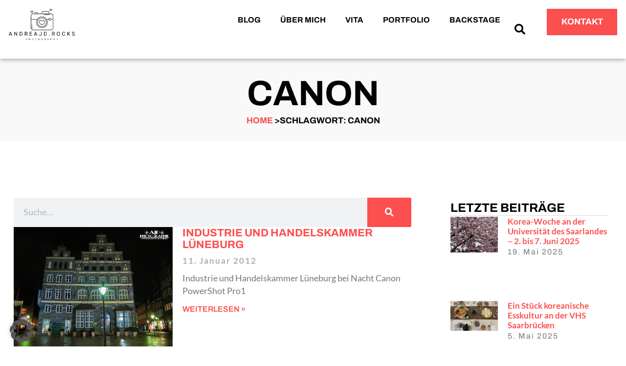

--- FILE ---
content_type: text/html; charset=UTF-8
request_url: https://andreajd.rocks/tag/canon/
body_size: 24981
content:
<!doctype html><html lang="de"><head><script data-no-optimize="1">var litespeed_docref=sessionStorage.getItem("litespeed_docref");litespeed_docref&&(Object.defineProperty(document,"referrer",{get:function(){return litespeed_docref}}),sessionStorage.removeItem("litespeed_docref"));</script> <meta charset="UTF-8"><meta name="viewport" content="width=device-width, initial-scale=1"><link rel="profile" href="https://gmpg.org/xfn/11"><title>Canon &#8211; AndreaJD.Rocks</title><style>img:is([sizes="auto" i], [sizes^="auto," i]) { contain-intrinsic-size: 3000px 1500px }</style><meta name="robots" content="index, follow, max-snippet:-1, max-image-preview:large, max-video-preview:-1"><link rel="canonical" href="https://andreajd.rocks/tag/canon/"><meta property="og:url" content="https://andreajd.rocks/tag/canon/"><meta property="og:site_name" content="AndreaJD.Rocks"><meta property="og:locale" content="de_DE"><meta property="og:type" content="object"><meta property="og:title" content="Canon - AndreaJD.Rocks"><meta property="fb:pages" content=""><meta property="fb:admins" content=""><meta property="fb:app_id" content=""><meta name="twitter:card" content="summary"><meta name="twitter:site" content=""><meta name="twitter:creator" content=""><meta name="twitter:title" content="Canon - AndreaJD.Rocks"><link rel="alternate" type="application/rss+xml" title="AndreaJD.Rocks &raquo; Feed" href="https://andreajd.rocks/feed/" /><link rel="alternate" type="application/rss+xml" title="AndreaJD.Rocks &raquo; Kommentar-Feed" href="https://andreajd.rocks/comments/feed/" /><link rel="alternate" type="application/rss+xml" title="AndreaJD.Rocks &raquo; Canon Schlagwort-Feed" href="https://andreajd.rocks/tag/canon/feed/" /><link data-optimized="2" rel="stylesheet" href="https://andreajd.rocks/wp-content/litespeed/css/8bd17ce213fef71e8832fe9ef226ef8d.css?ver=3acc3" /><style id='wpseopress-local-business-style-inline-css'>span.wp-block-wpseopress-local-business-field{margin-right:8px}</style><style id='wpseopress-table-of-contents-style-inline-css'>.wp-block-wpseopress-table-of-contents li.active>a{font-weight:bold}</style><style id='global-styles-inline-css'>:root{--wp--preset--aspect-ratio--square: 1;--wp--preset--aspect-ratio--4-3: 4/3;--wp--preset--aspect-ratio--3-4: 3/4;--wp--preset--aspect-ratio--3-2: 3/2;--wp--preset--aspect-ratio--2-3: 2/3;--wp--preset--aspect-ratio--16-9: 16/9;--wp--preset--aspect-ratio--9-16: 9/16;--wp--preset--color--black: #000000;--wp--preset--color--cyan-bluish-gray: #abb8c3;--wp--preset--color--white: #ffffff;--wp--preset--color--pale-pink: #f78da7;--wp--preset--color--vivid-red: #cf2e2e;--wp--preset--color--luminous-vivid-orange: #ff6900;--wp--preset--color--luminous-vivid-amber: #fcb900;--wp--preset--color--light-green-cyan: #7bdcb5;--wp--preset--color--vivid-green-cyan: #00d084;--wp--preset--color--pale-cyan-blue: #8ed1fc;--wp--preset--color--vivid-cyan-blue: #0693e3;--wp--preset--color--vivid-purple: #9b51e0;--wp--preset--gradient--vivid-cyan-blue-to-vivid-purple: linear-gradient(135deg,rgba(6,147,227,1) 0%,rgb(155,81,224) 100%);--wp--preset--gradient--light-green-cyan-to-vivid-green-cyan: linear-gradient(135deg,rgb(122,220,180) 0%,rgb(0,208,130) 100%);--wp--preset--gradient--luminous-vivid-amber-to-luminous-vivid-orange: linear-gradient(135deg,rgba(252,185,0,1) 0%,rgba(255,105,0,1) 100%);--wp--preset--gradient--luminous-vivid-orange-to-vivid-red: linear-gradient(135deg,rgba(255,105,0,1) 0%,rgb(207,46,46) 100%);--wp--preset--gradient--very-light-gray-to-cyan-bluish-gray: linear-gradient(135deg,rgb(238,238,238) 0%,rgb(169,184,195) 100%);--wp--preset--gradient--cool-to-warm-spectrum: linear-gradient(135deg,rgb(74,234,220) 0%,rgb(151,120,209) 20%,rgb(207,42,186) 40%,rgb(238,44,130) 60%,rgb(251,105,98) 80%,rgb(254,248,76) 100%);--wp--preset--gradient--blush-light-purple: linear-gradient(135deg,rgb(255,206,236) 0%,rgb(152,150,240) 100%);--wp--preset--gradient--blush-bordeaux: linear-gradient(135deg,rgb(254,205,165) 0%,rgb(254,45,45) 50%,rgb(107,0,62) 100%);--wp--preset--gradient--luminous-dusk: linear-gradient(135deg,rgb(255,203,112) 0%,rgb(199,81,192) 50%,rgb(65,88,208) 100%);--wp--preset--gradient--pale-ocean: linear-gradient(135deg,rgb(255,245,203) 0%,rgb(182,227,212) 50%,rgb(51,167,181) 100%);--wp--preset--gradient--electric-grass: linear-gradient(135deg,rgb(202,248,128) 0%,rgb(113,206,126) 100%);--wp--preset--gradient--midnight: linear-gradient(135deg,rgb(2,3,129) 0%,rgb(40,116,252) 100%);--wp--preset--font-size--small: 13px;--wp--preset--font-size--medium: 20px;--wp--preset--font-size--large: 36px;--wp--preset--font-size--x-large: 42px;--wp--preset--spacing--20: 0.44rem;--wp--preset--spacing--30: 0.67rem;--wp--preset--spacing--40: 1rem;--wp--preset--spacing--50: 1.5rem;--wp--preset--spacing--60: 2.25rem;--wp--preset--spacing--70: 3.38rem;--wp--preset--spacing--80: 5.06rem;--wp--preset--shadow--natural: 6px 6px 9px rgba(0, 0, 0, 0.2);--wp--preset--shadow--deep: 12px 12px 50px rgba(0, 0, 0, 0.4);--wp--preset--shadow--sharp: 6px 6px 0px rgba(0, 0, 0, 0.2);--wp--preset--shadow--outlined: 6px 6px 0px -3px rgba(255, 255, 255, 1), 6px 6px rgba(0, 0, 0, 1);--wp--preset--shadow--crisp: 6px 6px 0px rgba(0, 0, 0, 1);}:root { --wp--style--global--content-size: 800px;--wp--style--global--wide-size: 1200px; }:where(body) { margin: 0; }.wp-site-blocks > .alignleft { float: left; margin-right: 2em; }.wp-site-blocks > .alignright { float: right; margin-left: 2em; }.wp-site-blocks > .aligncenter { justify-content: center; margin-left: auto; margin-right: auto; }:where(.wp-site-blocks) > * { margin-block-start: 24px; margin-block-end: 0; }:where(.wp-site-blocks) > :first-child { margin-block-start: 0; }:where(.wp-site-blocks) > :last-child { margin-block-end: 0; }:root { --wp--style--block-gap: 24px; }:root :where(.is-layout-flow) > :first-child{margin-block-start: 0;}:root :where(.is-layout-flow) > :last-child{margin-block-end: 0;}:root :where(.is-layout-flow) > *{margin-block-start: 24px;margin-block-end: 0;}:root :where(.is-layout-constrained) > :first-child{margin-block-start: 0;}:root :where(.is-layout-constrained) > :last-child{margin-block-end: 0;}:root :where(.is-layout-constrained) > *{margin-block-start: 24px;margin-block-end: 0;}:root :where(.is-layout-flex){gap: 24px;}:root :where(.is-layout-grid){gap: 24px;}.is-layout-flow > .alignleft{float: left;margin-inline-start: 0;margin-inline-end: 2em;}.is-layout-flow > .alignright{float: right;margin-inline-start: 2em;margin-inline-end: 0;}.is-layout-flow > .aligncenter{margin-left: auto !important;margin-right: auto !important;}.is-layout-constrained > .alignleft{float: left;margin-inline-start: 0;margin-inline-end: 2em;}.is-layout-constrained > .alignright{float: right;margin-inline-start: 2em;margin-inline-end: 0;}.is-layout-constrained > .aligncenter{margin-left: auto !important;margin-right: auto !important;}.is-layout-constrained > :where(:not(.alignleft):not(.alignright):not(.alignfull)){max-width: var(--wp--style--global--content-size);margin-left: auto !important;margin-right: auto !important;}.is-layout-constrained > .alignwide{max-width: var(--wp--style--global--wide-size);}body .is-layout-flex{display: flex;}.is-layout-flex{flex-wrap: wrap;align-items: center;}.is-layout-flex > :is(*, div){margin: 0;}body .is-layout-grid{display: grid;}.is-layout-grid > :is(*, div){margin: 0;}body{padding-top: 0px;padding-right: 0px;padding-bottom: 0px;padding-left: 0px;}a:where(:not(.wp-element-button)){text-decoration: underline;}:root :where(.wp-element-button, .wp-block-button__link){background-color: #32373c;border-width: 0;color: #fff;font-family: inherit;font-size: inherit;line-height: inherit;padding: calc(0.667em + 2px) calc(1.333em + 2px);text-decoration: none;}.has-black-color{color: var(--wp--preset--color--black) !important;}.has-cyan-bluish-gray-color{color: var(--wp--preset--color--cyan-bluish-gray) !important;}.has-white-color{color: var(--wp--preset--color--white) !important;}.has-pale-pink-color{color: var(--wp--preset--color--pale-pink) !important;}.has-vivid-red-color{color: var(--wp--preset--color--vivid-red) !important;}.has-luminous-vivid-orange-color{color: var(--wp--preset--color--luminous-vivid-orange) !important;}.has-luminous-vivid-amber-color{color: var(--wp--preset--color--luminous-vivid-amber) !important;}.has-light-green-cyan-color{color: var(--wp--preset--color--light-green-cyan) !important;}.has-vivid-green-cyan-color{color: var(--wp--preset--color--vivid-green-cyan) !important;}.has-pale-cyan-blue-color{color: var(--wp--preset--color--pale-cyan-blue) !important;}.has-vivid-cyan-blue-color{color: var(--wp--preset--color--vivid-cyan-blue) !important;}.has-vivid-purple-color{color: var(--wp--preset--color--vivid-purple) !important;}.has-black-background-color{background-color: var(--wp--preset--color--black) !important;}.has-cyan-bluish-gray-background-color{background-color: var(--wp--preset--color--cyan-bluish-gray) !important;}.has-white-background-color{background-color: var(--wp--preset--color--white) !important;}.has-pale-pink-background-color{background-color: var(--wp--preset--color--pale-pink) !important;}.has-vivid-red-background-color{background-color: var(--wp--preset--color--vivid-red) !important;}.has-luminous-vivid-orange-background-color{background-color: var(--wp--preset--color--luminous-vivid-orange) !important;}.has-luminous-vivid-amber-background-color{background-color: var(--wp--preset--color--luminous-vivid-amber) !important;}.has-light-green-cyan-background-color{background-color: var(--wp--preset--color--light-green-cyan) !important;}.has-vivid-green-cyan-background-color{background-color: var(--wp--preset--color--vivid-green-cyan) !important;}.has-pale-cyan-blue-background-color{background-color: var(--wp--preset--color--pale-cyan-blue) !important;}.has-vivid-cyan-blue-background-color{background-color: var(--wp--preset--color--vivid-cyan-blue) !important;}.has-vivid-purple-background-color{background-color: var(--wp--preset--color--vivid-purple) !important;}.has-black-border-color{border-color: var(--wp--preset--color--black) !important;}.has-cyan-bluish-gray-border-color{border-color: var(--wp--preset--color--cyan-bluish-gray) !important;}.has-white-border-color{border-color: var(--wp--preset--color--white) !important;}.has-pale-pink-border-color{border-color: var(--wp--preset--color--pale-pink) !important;}.has-vivid-red-border-color{border-color: var(--wp--preset--color--vivid-red) !important;}.has-luminous-vivid-orange-border-color{border-color: var(--wp--preset--color--luminous-vivid-orange) !important;}.has-luminous-vivid-amber-border-color{border-color: var(--wp--preset--color--luminous-vivid-amber) !important;}.has-light-green-cyan-border-color{border-color: var(--wp--preset--color--light-green-cyan) !important;}.has-vivid-green-cyan-border-color{border-color: var(--wp--preset--color--vivid-green-cyan) !important;}.has-pale-cyan-blue-border-color{border-color: var(--wp--preset--color--pale-cyan-blue) !important;}.has-vivid-cyan-blue-border-color{border-color: var(--wp--preset--color--vivid-cyan-blue) !important;}.has-vivid-purple-border-color{border-color: var(--wp--preset--color--vivid-purple) !important;}.has-vivid-cyan-blue-to-vivid-purple-gradient-background{background: var(--wp--preset--gradient--vivid-cyan-blue-to-vivid-purple) !important;}.has-light-green-cyan-to-vivid-green-cyan-gradient-background{background: var(--wp--preset--gradient--light-green-cyan-to-vivid-green-cyan) !important;}.has-luminous-vivid-amber-to-luminous-vivid-orange-gradient-background{background: var(--wp--preset--gradient--luminous-vivid-amber-to-luminous-vivid-orange) !important;}.has-luminous-vivid-orange-to-vivid-red-gradient-background{background: var(--wp--preset--gradient--luminous-vivid-orange-to-vivid-red) !important;}.has-very-light-gray-to-cyan-bluish-gray-gradient-background{background: var(--wp--preset--gradient--very-light-gray-to-cyan-bluish-gray) !important;}.has-cool-to-warm-spectrum-gradient-background{background: var(--wp--preset--gradient--cool-to-warm-spectrum) !important;}.has-blush-light-purple-gradient-background{background: var(--wp--preset--gradient--blush-light-purple) !important;}.has-blush-bordeaux-gradient-background{background: var(--wp--preset--gradient--blush-bordeaux) !important;}.has-luminous-dusk-gradient-background{background: var(--wp--preset--gradient--luminous-dusk) !important;}.has-pale-ocean-gradient-background{background: var(--wp--preset--gradient--pale-ocean) !important;}.has-electric-grass-gradient-background{background: var(--wp--preset--gradient--electric-grass) !important;}.has-midnight-gradient-background{background: var(--wp--preset--gradient--midnight) !important;}.has-small-font-size{font-size: var(--wp--preset--font-size--small) !important;}.has-medium-font-size{font-size: var(--wp--preset--font-size--medium) !important;}.has-large-font-size{font-size: var(--wp--preset--font-size--large) !important;}.has-x-large-font-size{font-size: var(--wp--preset--font-size--x-large) !important;}
:root :where(.wp-block-pullquote){font-size: 1.5em;line-height: 1.6;}</style><style id='kadence-blocks-global-variables-inline-css'>:root {--global-kb-font-size-sm:clamp(0.8rem, 0.73rem + 0.217vw, 0.9rem);--global-kb-font-size-md:clamp(1.1rem, 0.995rem + 0.326vw, 1.25rem);--global-kb-font-size-lg:clamp(1.75rem, 1.576rem + 0.543vw, 2rem);--global-kb-font-size-xl:clamp(2.25rem, 1.728rem + 1.63vw, 3rem);--global-kb-font-size-xxl:clamp(2.5rem, 1.456rem + 3.26vw, 4rem);--global-kb-font-size-xxxl:clamp(2.75rem, 0.489rem + 7.065vw, 6rem);}:root {--global-palette1: #3182CE;--global-palette2: #2B6CB0;--global-palette3: #1A202C;--global-palette4: #2D3748;--global-palette5: #4A5568;--global-palette6: #718096;--global-palette7: #EDF2F7;--global-palette8: #F7FAFC;--global-palette9: #ffffff;}</style> <script type="litespeed/javascript" data-src="https://andreajd.rocks/wp-includes/js/jquery/jquery.min.js" id="jquery-core-js"></script> <script id="asenha-public-js-extra" type="litespeed/javascript">var phpVars={"externalPermalinksEnabled":"1"}</script> <script data-no-optimize="1" data-no-minify="1" data-cfasync="false" src="https://andreajd.rocks/wp-content/cache/borlabs-cookie/1/borlabs-cookie-config-de.json.js" id="borlabs-cookie-config-js"></script> <link rel="next" href="https://andreajd.rocks/tag/canon/page/2/"><link rel="https://api.w.org/" href="https://andreajd.rocks/wp-json/" /><link rel="alternate" title="JSON" type="application/json" href="https://andreajd.rocks/wp-json/wp/v2/tags/158" /><link rel="EditURI" type="application/rsd+xml" title="RSD" href="https://andreajd.rocks/xmlrpc.php?rsd" /><meta name="generator" content="Elementor 3.33.0; features: additional_custom_breakpoints; settings: css_print_method-external, google_font-enabled, font_display-auto"><style>.e-con.e-parent:nth-of-type(n+4):not(.e-lazyloaded):not(.e-no-lazyload),
				.e-con.e-parent:nth-of-type(n+4):not(.e-lazyloaded):not(.e-no-lazyload) * {
					background-image: none !important;
				}
				@media screen and (max-height: 1024px) {
					.e-con.e-parent:nth-of-type(n+3):not(.e-lazyloaded):not(.e-no-lazyload),
					.e-con.e-parent:nth-of-type(n+3):not(.e-lazyloaded):not(.e-no-lazyload) * {
						background-image: none !important;
					}
				}
				@media screen and (max-height: 640px) {
					.e-con.e-parent:nth-of-type(n+2):not(.e-lazyloaded):not(.e-no-lazyload),
					.e-con.e-parent:nth-of-type(n+2):not(.e-lazyloaded):not(.e-no-lazyload) * {
						background-image: none !important;
					}
				}</style><link rel="icon" href="https://andreajd.rocks/wp-content/uploads/2023/09/AndreaJD-Rocks-favicon-150x150.png" sizes="32x32" /><link rel="icon" href="https://andreajd.rocks/wp-content/uploads/2023/09/AndreaJD-Rocks-favicon-300x300.png" sizes="192x192" /><link rel="apple-touch-icon" href="https://andreajd.rocks/wp-content/uploads/2023/09/AndreaJD-Rocks-favicon-300x300.png" /><meta name="msapplication-TileImage" content="https://andreajd.rocks/wp-content/uploads/2023/09/AndreaJD-Rocks-favicon-300x300.png" /></head><body class="archive tag tag-canon tag-158 wp-custom-logo wp-embed-responsive wp-theme-hello-elementor hello-elementor-default elementor-page-9487 elementor-default elementor-template-full-width elementor-kit-8677"><a class="skip-link screen-reader-text" href="#content">Zum Inhalt springen</a><header data-elementor-type="header" data-elementor-id="8769" class="elementor elementor-8769 elementor-location-header" data-elementor-post-type="elementor_library"><div class="elementor-element elementor-element-d2c880b e-flex e-con-boxed e-con e-parent" data-id="d2c880b" data-element_type="container" data-settings="{&quot;position&quot;:&quot;fixed&quot;,&quot;background_background&quot;:&quot;classic&quot;}"><div class="e-con-inner"><div class="elementor-element elementor-element-a267e93 e-con-full e-flex e-con e-child" data-id="a267e93" data-element_type="container"><div class="elementor-element elementor-element-d49db33 elementor-widget elementor-widget-image" data-id="d49db33" data-element_type="widget" data-widget_type="image.default">
<a href="https://andreajd.rocks/">
<img data-lazyloaded="1" src="[data-uri]" width="800" height="382" data-src="https://andreajd.rocks/wp-content/uploads/2023/09/AndreaJD-Rocks-Logo-2023-transparent.png" class="attachment-large size-large wp-image-9464" alt="AndreaJD.Rocks Logo" data-srcset="https://andreajd.rocks/wp-content/uploads/2023/09/AndreaJD-Rocks-Logo-2023-transparent.png 941w, https://andreajd.rocks/wp-content/uploads/2023/09/AndreaJD-Rocks-Logo-2023-transparent-300x143.png 300w, https://andreajd.rocks/wp-content/uploads/2023/09/AndreaJD-Rocks-Logo-2023-transparent-768x366.png 768w" data-sizes="(max-width: 800px) 100vw, 800px" />								</a></div></div><div class="elementor-element elementor-element-020b191 e-con-full e-flex e-con e-child" data-id="020b191" data-element_type="container"><div class="elementor-element elementor-element-1bbca9a elementor-widget__width-auto elementor-search-form--skin-full_screen elementor-widget elementor-widget-search-form" data-id="1bbca9a" data-element_type="widget" data-settings="{&quot;skin&quot;:&quot;full_screen&quot;}" data-widget_type="search-form.default">
<search role="search"><form class="elementor-search-form" action="https://andreajd.rocks" method="get"><div class="elementor-search-form__toggle" role="button" tabindex="0" aria-label="Suche">
<i aria-hidden="true" class="fas fa-search"></i></div><div class="elementor-search-form__container">
<label class="elementor-screen-only" for="elementor-search-form-1bbca9a">Suche</label>
<input id="elementor-search-form-1bbca9a" placeholder="Suche..." class="elementor-search-form__input" type="search" name="s" value=""><div class="dialog-lightbox-close-button dialog-close-button" role="button" tabindex="0" aria-label="Schließe dieses Suchfeld.">
<i aria-hidden="true" class="eicon-close"></i></div></div></form>
</search></div><div class="elementor-element elementor-element-10b5367 elementor-nav-menu__align-start elementor-nav-menu--stretch elementor-nav-menu--dropdown-tablet elementor-nav-menu__text-align-aside elementor-nav-menu--toggle elementor-nav-menu--burger elementor-widget elementor-widget-nav-menu" data-id="10b5367" data-element_type="widget" data-settings="{&quot;full_width&quot;:&quot;stretch&quot;,&quot;layout&quot;:&quot;horizontal&quot;,&quot;submenu_icon&quot;:{&quot;value&quot;:&quot;&lt;i class=\&quot;fas fa-caret-down\&quot; aria-hidden=\&quot;true\&quot;&gt;&lt;\/i&gt;&quot;,&quot;library&quot;:&quot;fa-solid&quot;},&quot;toggle&quot;:&quot;burger&quot;}" data-widget_type="nav-menu.default"><nav aria-label="Menü" class="elementor-nav-menu--main elementor-nav-menu__container elementor-nav-menu--layout-horizontal e--pointer-none"><ul id="menu-1-10b5367" class="elementor-nav-menu"><li class="menu-item menu-item-type-post_type menu-item-object-page menu-item-8803"><a href="https://andreajd.rocks/blog/" class="elementor-item">Blog</a></li><li class="menu-item menu-item-type-post_type menu-item-object-page menu-item-9176"><a href="https://andreajd.rocks/about-referenzen/" class="elementor-item">Über mich</a></li><li class="menu-item menu-item-type-post_type menu-item-object-page menu-item-7607"><a href="https://andreajd.rocks/vita/" title="Referenzen" class="elementor-item">Vita</a></li><li class="menu-item menu-item-type-post_type menu-item-object-page menu-item-9724"><a href="https://andreajd.rocks/portfolio/" class="elementor-item">Portfolio</a></li><li class="menu-item menu-item-type-post_type menu-item-object-page menu-item-8027"><a href="https://andreajd.rocks/home/behind-the-scenes/" class="elementor-item">Backstage</a></li></ul></nav><div class="elementor-menu-toggle" role="button" tabindex="0" aria-label="Menü Umschalter" aria-expanded="false">
<i aria-hidden="true" role="presentation" class="elementor-menu-toggle__icon--open eicon-menu-bar"></i><i aria-hidden="true" role="presentation" class="elementor-menu-toggle__icon--close eicon-close"></i></div><nav class="elementor-nav-menu--dropdown elementor-nav-menu__container" aria-hidden="true"><ul id="menu-2-10b5367" class="elementor-nav-menu"><li class="menu-item menu-item-type-post_type menu-item-object-page menu-item-8803"><a href="https://andreajd.rocks/blog/" class="elementor-item" tabindex="-1">Blog</a></li><li class="menu-item menu-item-type-post_type menu-item-object-page menu-item-9176"><a href="https://andreajd.rocks/about-referenzen/" class="elementor-item" tabindex="-1">Über mich</a></li><li class="menu-item menu-item-type-post_type menu-item-object-page menu-item-7607"><a href="https://andreajd.rocks/vita/" title="Referenzen" class="elementor-item" tabindex="-1">Vita</a></li><li class="menu-item menu-item-type-post_type menu-item-object-page menu-item-9724"><a href="https://andreajd.rocks/portfolio/" class="elementor-item" tabindex="-1">Portfolio</a></li><li class="menu-item menu-item-type-post_type menu-item-object-page menu-item-8027"><a href="https://andreajd.rocks/home/behind-the-scenes/" class="elementor-item" tabindex="-1">Backstage</a></li></ul></nav></div></div><div class="elementor-element elementor-element-0093002 elementor-hidden-mobile e-con-full elementor-hidden-tablet e-flex e-con e-child" data-id="0093002" data-element_type="container"><div class="elementor-element elementor-element-1549080 elementor-align-justify elementor-widget elementor-widget-button" data-id="1549080" data-element_type="widget" data-widget_type="button.default">
<a class="elementor-button elementor-button-link elementor-size-sm" href="https://andreajd.rocks/kontakt/" title="Kontakt aufnehmen">
<span class="elementor-button-content-wrapper">
<span class="elementor-button-text">Kontakt</span>
</span>
</a></div></div></div></div></header><div data-elementor-type="archive" data-elementor-id="9487" class="elementor elementor-9487 elementor-location-archive" data-elementor-post-type="elementor_library"><div class="elementor-element elementor-element-a23ceff e-flex e-con-boxed e-con e-parent" data-id="a23ceff" data-element_type="container" data-settings="{&quot;background_background&quot;:&quot;classic&quot;}"><div class="e-con-inner"><div class="elementor-element elementor-element-5a10b77 e-con-full e-flex e-con e-child" data-id="5a10b77" data-element_type="container"><div class="elementor-element elementor-element-8fce0ce elementor-widget elementor-widget-theme-archive-title elementor-page-title elementor-widget-heading" data-id="8fce0ce" data-element_type="widget" data-widget_type="theme-archive-title.default"><h1 class="elementor-heading-title elementor-size-default">Canon</h1></div><div class="elementor-element elementor-element-7399d14 elementor-widget elementor-widget-text-editor" data-id="7399d14" data-element_type="widget" data-widget_type="text-editor.default">
<a href="/">Home</a> &gt;Schlagwort: Canon</div></div></div></div><div class="elementor-element elementor-element-73c9beea e-flex e-con-boxed e-con e-parent" data-id="73c9beea" data-element_type="container" data-settings="{&quot;background_background&quot;:&quot;classic&quot;}"><div class="e-con-inner"><div class="elementor-element elementor-element-1b977786 e-con-full e-flex e-con e-child" data-id="1b977786" data-element_type="container"><div class="elementor-element elementor-element-559aa65e elementor-search-form--skin-classic elementor-search-form--button-type-icon elementor-search-form--icon-search elementor-widget elementor-widget-search-form" data-id="559aa65e" data-element_type="widget" data-settings="{&quot;skin&quot;:&quot;classic&quot;}" data-widget_type="search-form.default">
<search role="search"><form class="elementor-search-form" action="https://andreajd.rocks" method="get"><div class="elementor-search-form__container">
<label class="elementor-screen-only" for="elementor-search-form-559aa65e">Suche</label>
<input id="elementor-search-form-559aa65e" placeholder="Suche…" class="elementor-search-form__input" type="search" name="s" value="">
<button class="elementor-search-form__submit" type="submit" aria-label="Suche">
<i aria-hidden="true" class="fas fa-search"></i>													</button></div></form>
</search></div><div class="elementor-element elementor-element-52c6698c elementor-grid-1 elementor-grid-tablet-1 elementor-posts--thumbnail-left elementor-grid-mobile-1 elementor-widget elementor-widget-archive-posts" data-id="52c6698c" data-element_type="widget" data-settings="{&quot;pagination_type&quot;:&quot;numbers_and_prev_next&quot;,&quot;archive_classic_columns&quot;:&quot;1&quot;,&quot;archive_classic_columns_tablet&quot;:&quot;1&quot;,&quot;archive_classic_columns_mobile&quot;:&quot;1&quot;,&quot;archive_classic_row_gap&quot;:{&quot;unit&quot;:&quot;px&quot;,&quot;size&quot;:35,&quot;sizes&quot;:[]},&quot;archive_classic_row_gap_tablet&quot;:{&quot;unit&quot;:&quot;px&quot;,&quot;size&quot;:&quot;&quot;,&quot;sizes&quot;:[]},&quot;archive_classic_row_gap_mobile&quot;:{&quot;unit&quot;:&quot;px&quot;,&quot;size&quot;:&quot;&quot;,&quot;sizes&quot;:[]}}" data-widget_type="archive-posts.archive_classic"><div class="elementor-posts-container elementor-posts elementor-posts--skin-classic elementor-grid" role="list"><article class="elementor-post elementor-grid-item post-3355 post type-post status-publish format-standard has-post-thumbnail hentry category-feature category-gebaude tag-435 tag-canon tag-canon-powershot-pro1 tag-gebaude tag-industrie-und-handelskammer-lueneburg tag-lueneburg tag-nacht" role="listitem">
<a class="elementor-post__thumbnail__link" href="https://andreajd.rocks/2012/01/11/industrie-und-handelskammer-lueneburg/" tabindex="-1" ><div class="elementor-post__thumbnail"><img data-lazyloaded="1" src="[data-uri]" width="1280" height="960" data-src="https://andreajd.rocks/wp-content/uploads/2012/01/IMG_5710small.jpg" class="attachment-full size-full wp-image-3356" alt="Industrie und Handelskammer Lüneburg bei Nacht" /></div>
</a><div class="elementor-post__text"><h3 class="elementor-post__title">
<a href="https://andreajd.rocks/2012/01/11/industrie-und-handelskammer-lueneburg/" >
Industrie und Handelskammer Lüneburg			</a></h3><div class="elementor-post__meta-data">
<span class="elementor-post-date">
11. Januar 2012		</span></div><div class="elementor-post__excerpt"><p>Industrie und Handelskammer Lüneburg bei Nacht Canon PowerShot Pro1 &nbsp;</p></div>
<a class="elementor-post__read-more" href="https://andreajd.rocks/2012/01/11/industrie-und-handelskammer-lueneburg/" aria-label="Mehr über Industrie und Handelskammer Lüneburg" tabindex="-1" >
Weiterlesen »		</a></div></article><article class="elementor-post elementor-grid-item post-3254 post type-post status-publish format-standard has-post-thumbnail hentry category-cars category-feature category-roadside tag-181 tag-apple tag-bus tag-canon tag-canon-powershot-s45 tag-cupertino tag-frankfurt tag-musikmesse tag-school tag-school-bus" role="listitem">
<a class="elementor-post__thumbnail__link" href="https://andreajd.rocks/2011/10/07/cupertino-school-bus/" tabindex="-1" ><div class="elementor-post__thumbnail"><img data-lazyloaded="1" src="[data-uri]" width="1600" height="1200" data-src="https://andreajd.rocks/wp-content/uploads/2011/10/cupertinoschoolbussmall.jpg" class="attachment-full size-full wp-image-3255" alt="Cupertino School Bus" /></div>
</a><div class="elementor-post__text"><h3 class="elementor-post__title">
<a href="https://andreajd.rocks/2011/10/07/cupertino-school-bus/" >
Cupertino School Bus			</a></h3><div class="elementor-post__meta-data">
<span class="elementor-post-date">
7. Oktober 2011		</span></div><div class="elementor-post__excerpt"><p>Musikmesse 2011, Frankfurt Canon PowerShot S45 pixlr-o-matic</p></div>
<a class="elementor-post__read-more" href="https://andreajd.rocks/2011/10/07/cupertino-school-bus/" aria-label="Mehr über Cupertino School Bus" tabindex="-1" >
Weiterlesen »		</a></div></article><article class="elementor-post elementor-grid-item post-3243 post type-post status-publish format-standard has-post-thumbnail hentry category-feature category-gebaude category-landschaften category-roadside tag-canon tag-canon-powershot-s45 tag-saarbrucken tag-staatstheater" role="listitem">
<a class="elementor-post__thumbnail__link" href="https://andreajd.rocks/2011/10/06/staatstheater-saarbruecken/" tabindex="-1" ><div class="elementor-post__thumbnail"><img data-lazyloaded="1" src="[data-uri]" width="1280" height="960" data-src="https://andreajd.rocks/wp-content/uploads/2011/10/theatersmall.jpg" class="attachment-full size-full wp-image-3244" alt="Staatstheater Saarbrücken" /></div>
</a><div class="elementor-post__text"><h3 class="elementor-post__title">
<a href="https://andreajd.rocks/2011/10/06/staatstheater-saarbruecken/" >
Staatstheater Saarbrücken			</a></h3><div class="elementor-post__meta-data">
<span class="elementor-post-date">
6. Oktober 2011		</span></div><div class="elementor-post__excerpt"><p>Canon PowerShot S45 pixlr-o-matic</p></div>
<a class="elementor-post__read-more" href="https://andreajd.rocks/2011/10/06/staatstheater-saarbruecken/" aria-label="Mehr über Staatstheater Saarbrücken" tabindex="-1" >
Weiterlesen »		</a></div></article><article class="elementor-post elementor-grid-item post-3238 post type-post status-publish format-standard has-post-thumbnail hentry category-feature category-kurioses category-urban-2 tag-canon tag-canon-powershot-s45 tag-nuremberg tag-nurnberg tag-weisser-turm" role="listitem">
<a class="elementor-post__thumbnail__link" href="https://andreajd.rocks/2011/10/02/weisser-turm-nuernberg/" tabindex="-1" ><div class="elementor-post__thumbnail"><img data-lazyloaded="1" src="[data-uri]" width="960" height="1280" data-src="https://andreajd.rocks/wp-content/uploads/2011/10/weisserturmsmall.jpg" class="attachment-full size-full wp-image-3239" alt="Weisser Turm Nürnberg" /></div>
</a><div class="elementor-post__text"><h3 class="elementor-post__title">
<a href="https://andreajd.rocks/2011/10/02/weisser-turm-nuernberg/" >
Weisser Turm Nürnberg			</a></h3><div class="elementor-post__meta-data">
<span class="elementor-post-date">
2. Oktober 2011		</span></div><div class="elementor-post__excerpt"><p>Canon PowerShot S45 iPhoto pixlr-o-matic &nbsp;</p></div>
<a class="elementor-post__read-more" href="https://andreajd.rocks/2011/10/02/weisser-turm-nuernberg/" aria-label="Mehr über Weisser Turm Nürnberg" tabindex="-1" >
Weiterlesen »		</a></div></article><article class="elementor-post elementor-grid-item post-3218 post type-post status-publish format-standard has-post-thumbnail hentry category-feature category-menschen category-portraits tag-canon tag-canon-eos-350d tag-carsten tag-portrait tag-portraits" role="listitem">
<a class="elementor-post__thumbnail__link" href="https://andreajd.rocks/2011/09/30/smoking/" tabindex="-1" ><div class="elementor-post__thumbnail"><img data-lazyloaded="1" src="[data-uri]" width="532" height="800" data-src="https://andreajd.rocks/wp-content/uploads/2011/09/carstenomatic3small.jpg" class="attachment-full size-full wp-image-3219" alt="Carsten smoking" /></div>
</a><div class="elementor-post__text"><h3 class="elementor-post__title">
<a href="https://andreajd.rocks/2011/09/30/smoking/" >
Smoking&#8230;			</a></h3><div class="elementor-post__meta-data">
<span class="elementor-post-date">
30. September 2011		</span></div><div class="elementor-post__excerpt"><p>My Love&#8230; Canon EOS 350D pixlr-o-matic App</p></div>
<a class="elementor-post__read-more" href="https://andreajd.rocks/2011/09/30/smoking/" aria-label="Mehr über Smoking&#8230;" tabindex="-1" >
Weiterlesen »		</a></div></article><article class="elementor-post elementor-grid-item post-3205 post type-post status-publish format-standard has-post-thumbnail hentry category-bands category-feature category-konzerte category-kurioses category-roadside category-urban-2 tag-181 tag-an-assfull-of-love tag-backstage tag-canon tag-canon-eos-60d tag-fun tag-urban" role="listitem">
<a class="elementor-post__thumbnail__link" href="https://andreajd.rocks/2011/09/29/assfull-backstage-impressions/" tabindex="-1" ><div class="elementor-post__thumbnail"><img data-lazyloaded="1" src="[data-uri]" width="1280" height="853" data-src="https://andreajd.rocks/wp-content/uploads/2011/09/IMG_3927asmallwm.jpg" class="attachment-full size-full wp-image-3206" alt="Assfull Backstage Impressions" /></div>
</a><div class="elementor-post__text"><h3 class="elementor-post__title">
<a href="https://andreajd.rocks/2011/09/29/assfull-backstage-impressions/" >
Assfull Backstage Impressions&#8230;			</a></h3><div class="elementor-post__meta-data">
<span class="elementor-post-date">
29. September 2011		</span></div><div class="elementor-post__excerpt"><p>Sascha von An Assfull Of Love präsentiert den gut ausgestatteten Backstagebereich eines Festivals 😉 Canon EOS 60D FX Photo Studio</p></div>
<a class="elementor-post__read-more" href="https://andreajd.rocks/2011/09/29/assfull-backstage-impressions/" aria-label="Mehr über Assfull Backstage Impressions&#8230;" tabindex="-1" >
Weiterlesen »		</a></div></article><article class="elementor-post elementor-grid-item post-3200 post type-post status-publish format-standard has-post-thumbnail hentry category-feature category-landschaften category-natur tag-181 tag-an-assfull-of-love tag-canon tag-canon-eos-60d tag-clouds tag-himmel tag-sky" role="listitem">
<a class="elementor-post__thumbnail__link" href="https://andreajd.rocks/2011/09/29/before-the-storm/" tabindex="-1" ><div class="elementor-post__thumbnail"><img data-lazyloaded="1" src="[data-uri]" width="1280" height="853" data-src="https://andreajd.rocks/wp-content/uploads/2011/09/IMG_3916asmallwm.jpg" class="attachment-full size-full wp-image-3201" alt="before the storm" /></div>
</a><div class="elementor-post__text"><h3 class="elementor-post__title">
<a href="https://andreajd.rocks/2011/09/29/before-the-storm/" >
before the storm&#8230;			</a></h3><div class="elementor-post__meta-data">
<span class="elementor-post-date">
29. September 2011		</span></div><div class="elementor-post__excerpt"><p>Aufgenommen vor dem Konzert von An Assfull Of Love, als es beim Warndt Weekend 2011 anfing, wie aus Eimern zu</p></div>
<a class="elementor-post__read-more" href="https://andreajd.rocks/2011/09/29/before-the-storm/" aria-label="Mehr über before the storm&#8230;" tabindex="-1" >
Weiterlesen »		</a></div></article><article class="elementor-post elementor-grid-item post-3181 post type-post status-publish format-standard has-post-thumbnail hentry category-bands category-feature category-konzerte category-menschen tag-181 tag-backstage tag-bands tag-buehne tag-canon tag-canon-eos-60d tag-festivals tag-j-b-o tag-jbo tag-music tag-musik tag-summer-breeze tag-summer-breeze-2011" role="listitem">
<a class="elementor-post__thumbnail__link" href="https://andreajd.rocks/2011/09/28/j-b-o-on-stage/" tabindex="-1" ><div class="elementor-post__thumbnail"><img data-lazyloaded="1" src="[data-uri]" width="1280" height="853" data-src="https://andreajd.rocks/wp-content/uploads/2011/09/IMG_1282greysmall.jpg" class="attachment-full size-full wp-image-3182" alt="J.B.O. On Stage" /></div>
</a><div class="elementor-post__text"><h3 class="elementor-post__title">
<a href="https://andreajd.rocks/2011/09/28/j-b-o-on-stage/" >
J.B.O. On Stage			</a></h3><div class="elementor-post__meta-data">
<span class="elementor-post-date">
28. September 2011		</span></div><div class="elementor-post__excerpt"><p>Summer Breeze 2011, J.B.O. Canon EOS 60D iPhoto</p></div>
<a class="elementor-post__read-more" href="https://andreajd.rocks/2011/09/28/j-b-o-on-stage/" aria-label="Mehr über J.B.O. On Stage" tabindex="-1" >
Weiterlesen »		</a></div></article><article class="elementor-post elementor-grid-item post-3171 post type-post status-publish format-standard has-post-thumbnail hentry category-feature category-kurioses category-menschen category-tiere category-urban-2 tag-canon tag-canon-eos-350d tag-markus-mayer tag-schadel tag-skull tag-totenkopf tag-vampir" role="listitem">
<a class="elementor-post__thumbnail__link" href="https://andreajd.rocks/2011/09/27/schaedel/" tabindex="-1" ><div class="elementor-post__thumbnail"><img data-lazyloaded="1" src="[data-uri]" width="1080" height="1440" data-src="https://andreajd.rocks/wp-content/uploads/2011/09/IMG_3942awmweb.jpg" class="attachment-full size-full wp-image-3172" alt="Schädel" /></div>
</a><div class="elementor-post__text"><h3 class="elementor-post__title">
<a href="https://andreajd.rocks/2011/09/27/schaedel/" >
Schädel			</a></h3><div class="elementor-post__meta-data">
<span class="elementor-post-date">
27. September 2011		</span></div><div class="elementor-post__excerpt"><p>Ein Resin Vampirschädel von Markus Mayer mal anders fotografiert und dargestellt. Canon EOS 350D, FX Photo Studio PRO.</p></div>
<a class="elementor-post__read-more" href="https://andreajd.rocks/2011/09/27/schaedel/" aria-label="Mehr über Schädel" tabindex="-1" >
Weiterlesen »		</a></div></article><article class="elementor-post elementor-grid-item post-3164 post type-post status-publish format-standard has-post-thumbnail hentry category-feature category-roadside category-urban-2 tag-canon tag-canon-powershot-s45 tag-ehekarussell tag-nurnberg" role="listitem">
<a class="elementor-post__thumbnail__link" href="https://andreajd.rocks/2011/09/27/ehekarussell/" tabindex="-1" ><div class="elementor-post__thumbnail"><img data-lazyloaded="1" src="[data-uri]" width="1280" height="960" data-src="https://andreajd.rocks/wp-content/uploads/2011/09/IMG_3241a.jpg" class="attachment-full size-full wp-image-3165" alt="Ehekarussell Nürnberg" /></div>
</a><div class="elementor-post__text"><h3 class="elementor-post__title">
<a href="https://andreajd.rocks/2011/09/27/ehekarussell/" >
Ehekarussell			</a></h3><div class="elementor-post__meta-data">
<span class="elementor-post-date">
27. September 2011		</span></div><div class="elementor-post__excerpt"><p>Ehekarussell in Nürnberg am Weissen Turm, Canon PowerShot S45, FX Photo Studio PRO.</p></div>
<a class="elementor-post__read-more" href="https://andreajd.rocks/2011/09/27/ehekarussell/" aria-label="Mehr über Ehekarussell" tabindex="-1" >
Weiterlesen »		</a></div></article><article class="elementor-post elementor-grid-item post-3160 post type-post status-publish format-standard has-post-thumbnail hentry category-cars category-feature category-roadside category-urban-2 tag-102 tag-60er tag-60s tag-canon tag-canon-eos-350d tag-ford-mustang tag-karlsruhe tag-oldtimer" role="listitem">
<a class="elementor-post__thumbnail__link" href="https://andreajd.rocks/2011/09/27/ford-mustang/" tabindex="-1" ><div class="elementor-post__thumbnail"><img data-lazyloaded="1" src="[data-uri]" width="1280" height="853" data-src="https://andreajd.rocks/wp-content/uploads/2011/09/IMG_0572a.jpg" class="attachment-full size-full wp-image-3161" alt="Ford Mustang" /></div>
</a><div class="elementor-post__text"><h3 class="elementor-post__title">
<a href="https://andreajd.rocks/2011/09/27/ford-mustang/" >
Ford Mustang			</a></h3><div class="elementor-post__meta-data">
<span class="elementor-post-date">
27. September 2011		</span></div><div class="elementor-post__excerpt"><p>Ford Mustang aus den 60ern. Gesehen auf der Oldtimer Ausstellung Karlsruhe 2008. Canon EOS 350D, FX Photo Studio PRO.</p></div>
<a class="elementor-post__read-more" href="https://andreajd.rocks/2011/09/27/ford-mustang/" aria-label="Mehr über Ford Mustang" tabindex="-1" >
Weiterlesen »		</a></div></article><article class="elementor-post elementor-grid-item post-3156 post type-post status-publish format-standard has-post-thumbnail hentry category-cars category-feature category-roadside tag-181 tag-60er tag-60s tag-canon tag-canon-powershot-s45 tag-chevrolet tag-frankfurt tag-impala tag-musikmesse tag-oldtimer" role="listitem">
<a class="elementor-post__thumbnail__link" href="https://andreajd.rocks/2011/09/27/chevrolet-impala/" tabindex="-1" ><div class="elementor-post__thumbnail"><img data-lazyloaded="1" src="[data-uri]" width="1600" height="1200" data-src="https://andreajd.rocks/wp-content/uploads/2011/09/IMG_0631awm.jpg" class="attachment-full size-full wp-image-3157" alt="Chevrolet Impala 60s" /></div>
</a><div class="elementor-post__text"><h3 class="elementor-post__title">
<a href="https://andreajd.rocks/2011/09/27/chevrolet-impala/" >
Chevrolet Impala			</a></h3><div class="elementor-post__meta-data">
<span class="elementor-post-date">
27. September 2011		</span></div><div class="elementor-post__excerpt"><p>Chevrolet Impala aus den 60ern. Gesehen auf der Musikmesse Frankfurt 2011. Canon PowerShot S45, FX Photo Studio PRO.</p></div>
<a class="elementor-post__read-more" href="https://andreajd.rocks/2011/09/27/chevrolet-impala/" aria-label="Mehr über Chevrolet Impala" tabindex="-1" >
Weiterlesen »		</a></div></article></div><div class="e-load-more-anchor" data-page="1" data-max-page="2" data-next-page="https://andreajd.rocks/tag/canon/page/2/"></div><nav class="elementor-pagination" aria-label="Seitennummerierung">
<span class="page-numbers prev">&laquo; Zurück</span>
<span aria-current="page" class="page-numbers current"><span class="elementor-screen-only">Seite</span>1</span>
<a class="page-numbers" href="https://andreajd.rocks/tag/canon/page/2/"><span class="elementor-screen-only">Seite</span>2</a>
<a class="page-numbers next" href="https://andreajd.rocks/tag/canon/page/2/">Weiter &raquo;</a></nav></div></div><div class="elementor-element elementor-element-09887fc e-con-full e-flex e-con e-child" data-id="09887fc" data-element_type="container"><div class="elementor-element elementor-element-feca4a8 elementor-widget elementor-widget-spacer" data-id="feca4a8" data-element_type="widget" data-widget_type="spacer.default"><div class="elementor-spacer"><div class="elementor-spacer-inner"></div></div></div><div class="elementor-element elementor-element-cc33307 elementor-widget elementor-widget-heading" data-id="cc33307" data-element_type="widget" data-widget_type="heading.default"><h5 class="elementor-heading-title elementor-size-default">Letzte Beiträge</h5></div><div class="elementor-element elementor-element-7bb2409 elementor-widget-divider--view-line elementor-widget elementor-widget-divider" data-id="7bb2409" data-element_type="widget" data-widget_type="divider.default"><div class="elementor-divider">
<span class="elementor-divider-separator">
</span></div></div><div class="elementor-element elementor-element-a53b702 elementor-grid-1 elementor-posts--thumbnail-left elementor-grid-tablet-2 elementor-grid-mobile-1 elementor-widget elementor-widget-posts" data-id="a53b702" data-element_type="widget" data-settings="{&quot;classic_columns&quot;:&quot;1&quot;,&quot;classic_columns_tablet&quot;:&quot;2&quot;,&quot;classic_columns_mobile&quot;:&quot;1&quot;,&quot;classic_row_gap&quot;:{&quot;unit&quot;:&quot;px&quot;,&quot;size&quot;:35,&quot;sizes&quot;:[]},&quot;classic_row_gap_tablet&quot;:{&quot;unit&quot;:&quot;px&quot;,&quot;size&quot;:&quot;&quot;,&quot;sizes&quot;:[]},&quot;classic_row_gap_mobile&quot;:{&quot;unit&quot;:&quot;px&quot;,&quot;size&quot;:&quot;&quot;,&quot;sizes&quot;:[]}}" data-widget_type="posts.classic"><div class="elementor-widget-container"><div class="elementor-posts-container elementor-posts elementor-posts--skin-classic elementor-grid" role="list"><article class="elementor-post elementor-grid-item post-12076 post type-post status-publish format-standard has-post-thumbnail hentry category-korea tag-korea tag-koreanische-kultur tag-universitaet-des-saarlandes" role="listitem">
<a class="elementor-post__thumbnail__link" href="https://andreajd.rocks/2025/05/19/korea-woche-an-der-universitaet-des-saarlandes-2-bis-7-juni-2025/" tabindex="-1" ><div class="elementor-post__thumbnail"><img data-lazyloaded="1" src="[data-uri]" width="300" height="225" data-src="https://andreajd.rocks/wp-content/uploads/2025/05/andrea-jaeckel-dobschat-pffaume-blueten-02-300x225.jpeg" class="attachment-medium size-medium wp-image-12217" alt="" /></div>
</a><div class="elementor-post__text"><h3 class="elementor-post__title">
<a href="https://andreajd.rocks/2025/05/19/korea-woche-an-der-universitaet-des-saarlandes-2-bis-7-juni-2025/" >
Korea-Woche an der Universität des Saarlandes &#8211; 2. bis 7. Juni 2025			</a></h3><div class="elementor-post__meta-data">
<span class="elementor-post-date">
19. Mai 2025		</span></div></div></article><article class="elementor-post elementor-grid-item post-12051 post type-post status-publish format-standard has-post-thumbnail hentry category-food category-honorary-reporters-korea-net category-korea tag-bibimbap tag-doenjang-jjigae tag-kochen tag-korea tag-koreanfood tag-saarland tag-vhs-saarbruecken" role="listitem">
<a class="elementor-post__thumbnail__link" href="https://german.korea.net/NewsFocus/HonoraryReporters/view?articleId=271483#new_tab" tabindex="-1" ><div class="elementor-post__thumbnail"><img data-lazyloaded="1" src="[data-uri]" width="300" height="188" data-src="https://andreajd.rocks/wp-content/uploads/2025/05/2025-05-kochkurs-vhs-andrea-jaeckel-dobschat-thumb-300x188.jpg" class="attachment-medium size-medium wp-image-12057" alt="" /></div>
</a><div class="elementor-post__text"><h3 class="elementor-post__title">
<a href="https://german.korea.net/NewsFocus/HonoraryReporters/view?articleId=271483#new_tab" >
Ein Stück koreanische Esskultur an der VHS Saarbrücken			</a></h3><div class="elementor-post__meta-data">
<span class="elementor-post-date">
5. Mai 2025		</span></div></div></article><article class="elementor-post elementor-grid-item post-11240 post type-post status-publish format-standard has-post-thumbnail hentry category-korea category-menschen" role="listitem">
<a class="elementor-post__thumbnail__link" href="https://andreajd.rocks/2024/12/13/festkonzert-zum-abschluss-des-themenmonats-korea-30-11-2024/" tabindex="-1" ><div class="elementor-post__thumbnail"><img data-lazyloaded="1" src="[data-uri]" width="300" height="225" data-src="https://andreajd.rocks/wp-content/uploads/2024/12/2024-11-30-Koreamonat-Festkonzert-saarbruecken-foto-andrea-jaeckel-dobschat-025-300x225.jpeg" class="attachment-medium size-medium wp-image-10365" alt="" /></div>
</a><div class="elementor-post__text"><h3 class="elementor-post__title">
<a href="https://andreajd.rocks/2024/12/13/festkonzert-zum-abschluss-des-themenmonats-korea-30-11-2024/" >
Festkonzert zum Abschluss des Themenmonats Korea, 30.11.2024			</a></h3><div class="elementor-post__meta-data">
<span class="elementor-post-date">
13. Dezember 2024		</span></div></div></article><article class="elementor-post elementor-grid-item post-11207 post type-post status-publish format-standard has-post-thumbnail hentry category-honorary-reporters-korea-net category-korea" role="listitem">
<a class="elementor-post__thumbnail__link" href="https://andreajd.rocks/2024/12/07/klassisches-und-traditionelles-koreanisches-liedgut-beim-festkonzert-im-saarland/" tabindex="-1" ><div class="elementor-post__thumbnail"><img data-lazyloaded="1" src="[data-uri]" width="300" height="188" data-src="https://andreajd.rocks/wp-content/uploads/2024/12/2024-11-30-koreamonat-festkonzert-foto-andrea-jaeckl-dobschat-05-1-300x188.jpg" class="attachment-medium size-medium wp-image-11214" alt="" /></div>
</a><div class="elementor-post__text"><h3 class="elementor-post__title">
<a href="https://andreajd.rocks/2024/12/07/klassisches-und-traditionelles-koreanisches-liedgut-beim-festkonzert-im-saarland/" >
Klassisches und traditionelles koreanisches Liedgut beim Festkonzert im Saarland			</a></h3><div class="elementor-post__meta-data">
<span class="elementor-post-date">
7. Dezember 2024		</span></div></div></article></div></div></div><div class="elementor-element elementor-element-6e033f6 elementor-widget elementor-widget-spacer" data-id="6e033f6" data-element_type="widget" data-widget_type="spacer.default"><div class="elementor-spacer"><div class="elementor-spacer-inner"></div></div></div><div class="elementor-element elementor-element-f05f867 elementor-widget elementor-widget-heading" data-id="f05f867" data-element_type="widget" data-widget_type="heading.default"><h5 class="elementor-heading-title elementor-size-default">Kategorien</h5></div><div class="elementor-element elementor-element-4a120ba elementor-widget-divider--view-line elementor-widget elementor-widget-divider" data-id="4a120ba" data-element_type="widget" data-widget_type="divider.default"><div class="elementor-divider">
<span class="elementor-divider-separator">
</span></div></div><div class="elementor-element elementor-element-be19ba0 elementor-widget elementor-widget-wp-widget-categories" data-id="be19ba0" data-element_type="widget" data-widget_type="wp-widget-categories.default"><div class="elementor-widget-container"><h5>Kategorien</h5><form action="https://andreajd.rocks" method="get"><label class="screen-reader-text" for="cat">Kategorien</label><select  name='cat' id='cat' class='postform'><option value='-1'>Kategorie auswählen</option><option class="level-0" value="3">Allgemein</option><option class="level-0" value="315">Bands</option><option class="level-0" value="337">Cars</option><option class="level-0" value="82">Feature</option><option class="level-0" value="725">Food</option><option class="level-0" value="100">Gebäude</option><option class="level-0" value="737">Honorary Reporters (Korea.net)</option><option class="level-0" value="85">Konzerte</option><option class="level-0" value="734">Korea</option><option class="level-0" value="168">Kurioses</option><option class="level-0" value="83">Landschaften</option><option class="level-0" value="89">Menschen</option><option class="level-0" value="578">Musikbusiness</option><option class="level-0" value="87">Natur</option><option class="level-0" value="88">Pflanzen</option><option class="level-0" value="84">Portraits</option><option class="level-0" value="154">Roadside</option><option class="level-0" value="86">Tiere</option><option class="level-0" value="1">Uncategorized</option><option class="level-0" value="312">Urban</option>
</select></form><script type="litespeed/javascript">(function(){var dropdown=document.getElementById("cat");function onCatChange(){if(dropdown.options[dropdown.selectedIndex].value>0){dropdown.parentNode.submit()}}
dropdown.onchange=onCatChange})()</script> </div></div></div></div></div></div><footer data-elementor-type="footer" data-elementor-id="8783" class="elementor elementor-8783 elementor-location-footer" data-elementor-post-type="elementor_library"><div class="elementor-element elementor-element-6aae152 elementor-hidden-tablet elementor-hidden-mobile e-flex e-con-boxed e-con e-parent" data-id="6aae152" data-element_type="container" data-settings="{&quot;background_background&quot;:&quot;classic&quot;}"><div class="e-con-inner"><div class="elementor-element elementor-element-9608fe7 e-con-full e-flex e-con e-child" data-id="9608fe7" data-element_type="container"><div class="elementor-element elementor-element-2acf6fa elementor-widget elementor-widget-image" data-id="2acf6fa" data-element_type="widget" data-widget_type="image.default">
<a href="https://www-leo-skull.de">
<img data-lazyloaded="1" src="[data-uri]" width="850" height="384" data-src="https://andreajd.rocks/wp-content/uploads/2023/09/leoskull-logo-2024-neu.svg" class="attachment-full size-full wp-image-12064" alt="" />								</a></div><div class="elementor-element elementor-element-6f546cf elementor-widget elementor-widget-heading" data-id="6f546cf" data-element_type="widget" data-widget_type="heading.default"><h2 class="elementor-heading-title elementor-size-default">Websites | Soforthilfe | Wartung</h2></div><div class="elementor-element elementor-element-1f47519 elementor-align-center elementor-widget elementor-widget-button" data-id="1f47519" data-element_type="widget" data-widget_type="button.default">
<a class="elementor-button elementor-button-link elementor-size-sm" href="https://www.leo-skull.de/?utm_source=andreajd.rocks&#038;utm_medium=Footer&#038;utm_campaign=Default">
<span class="elementor-button-content-wrapper">
<span class="elementor-button-text">Zu Leo Skull</span>
</span>
</a></div></div><div class="elementor-element elementor-element-7f0b8e3 e-con-full e-flex e-con e-child" data-id="7f0b8e3" data-element_type="container"><div class="elementor-element elementor-element-9228798 elementor-widget elementor-widget-image" data-id="9228798" data-element_type="widget" data-widget_type="image.default">
<img data-lazyloaded="1" src="[data-uri]" width="100" height="100" data-src="https://andreajd.rocks/wp-content/uploads/2023/09/AndreaJD-Rocks-Logo-2023-transparent.svg" class="attachment-full size-full wp-image-8787" alt="" /></div><div class="elementor-element elementor-element-0a9b77c elementor-icon-list--layout-inline elementor-align-center elementor-list-item-link-full_width elementor-widget elementor-widget-icon-list" data-id="0a9b77c" data-element_type="widget" data-widget_type="icon-list.default"><ul class="elementor-icon-list-items elementor-inline-items"><li class="elementor-icon-list-item elementor-inline-item">
<a href="https://andreajd.rocks/impressum/" title="Impressum"><span class="elementor-icon-list-text">Impressum</span>
</a></li><li class="elementor-icon-list-item elementor-inline-item">
<a href="https://andreajd.rocks/kontakt/datenschutz/" title="Datenschutz"><span class="elementor-icon-list-text">Datenschutz</span>
</a></li></ul></div><div class="elementor-element elementor-element-7c765e7 elementor-shape-circle elementor-grid-0 e-grid-align-center elementor-widget elementor-widget-social-icons" data-id="7c765e7" data-element_type="widget" data-widget_type="social-icons.default"><div class="elementor-social-icons-wrapper elementor-grid" role="list">
<span class="elementor-grid-item" role="listitem">
<a class="elementor-icon elementor-social-icon elementor-social-icon-facebook elementor-repeater-item-3d92fb9" href="https://www.facebook.com/andreajaedo" target="_blank" title="Facebook Profil">
<span class="elementor-screen-only">Facebook</span>
<i aria-hidden="true" class="fab fa-facebook"></i>					</a>
</span>
<span class="elementor-grid-item" role="listitem">
<a class="elementor-icon elementor-social-icon elementor-social-icon-instagram elementor-repeater-item-a016cac" href="https://www.instagram.com/andreajaedo/" target="_blank" title="Instagram Profil">
<span class="elementor-screen-only">Instagram</span>
<i aria-hidden="true" class="fab fa-instagram"></i>					</a>
</span>
<span class="elementor-grid-item" role="listitem">
<a class="elementor-icon elementor-social-icon elementor-social-icon-linkedin elementor-repeater-item-05b73c7" href="https://www.linkedin.com/in/dr-andrea-jaeckel-dobschat-a98a7884/" target="_blank" title="Linkedin Profil">
<span class="elementor-screen-only">Linkedin</span>
<i aria-hidden="true" class="fab fa-linkedin"></i>					</a>
</span>
<span class="elementor-grid-item" role="listitem">
<a class="elementor-icon elementor-social-icon elementor-social-icon-youtube elementor-repeater-item-30a9b8d" href="https://www.youtube.com/@andreajaedo" target="_blank" title="Linkedin Profil">
<span class="elementor-screen-only">Youtube</span>
<i aria-hidden="true" class="fab fa-youtube"></i>					</a>
</span></div></div><div class="elementor-element elementor-element-f257218 elementor-widget-divider--view-line elementor-widget elementor-widget-divider" data-id="f257218" data-element_type="widget" data-widget_type="divider.default"><div class="elementor-divider">
<span class="elementor-divider-separator">
</span></div></div><div class="elementor-element elementor-element-d2dac6b elementor-widget elementor-widget-heading" data-id="d2dac6b" data-element_type="widget" data-widget_type="heading.default"><p class="elementor-heading-title elementor-size-default">©2025. Made with ❤️, 🍜 &amp; 🎵 by Andrea Jaeckel-Dobschat &amp; <a href="https://www.leo-skull.de/" target="_blank">Leo Skull</a>.</p></div></div><div class="elementor-element elementor-element-89cf38c e-con-full e-flex e-con e-child" data-id="89cf38c" data-element_type="container"><div class="elementor-element elementor-element-55857e1 elementor-widget elementor-widget-image" data-id="55857e1" data-element_type="widget" data-widget_type="image.default">
<a href="https://www.team-gochu.de">
<img data-lazyloaded="1" src="[data-uri]" width="722" height="492" data-src="https://andreajd.rocks/wp-content/uploads/2024/10/logo-team-gochu.png" class="attachment-full size-full wp-image-10006" alt="" data-srcset="https://andreajd.rocks/wp-content/uploads/2024/10/logo-team-gochu.png 722w, https://andreajd.rocks/wp-content/uploads/2024/10/logo-team-gochu-300x204.png 300w" data-sizes="(max-width: 722px) 100vw, 722px" />								</a></div><div class="elementor-element elementor-element-c31d018 elementor-widget elementor-widget-heading" data-id="c31d018" data-element_type="widget" data-widget_type="heading.default"><h2 class="elementor-heading-title elementor-size-default">Marketing | Beratung | Netzwerk</h2></div><div class="elementor-element elementor-element-aefe7ef elementor-align-center elementor-widget elementor-widget-button" data-id="aefe7ef" data-element_type="widget" data-widget_type="button.default">
<a class="elementor-button elementor-button-link elementor-size-sm" href="https://www.team-gochu.de/?utm_source=andreajd.rocks&#038;utm_medium=Footer&#038;utm_campaign=Default">
<span class="elementor-button-content-wrapper">
<span class="elementor-button-text">Zu Team Gochu</span>
</span>
</a></div></div></div></div><div class="elementor-element elementor-element-45b923d elementor-hidden-desktop e-flex e-con-boxed e-con e-parent" data-id="45b923d" data-element_type="container" data-settings="{&quot;background_background&quot;:&quot;classic&quot;}"><div class="e-con-inner"><div class="elementor-element elementor-element-89a9a35 e-con-full e-flex e-con e-child" data-id="89a9a35" data-element_type="container"><div class="elementor-element elementor-element-26bab3d elementor-widget elementor-widget-image" data-id="26bab3d" data-element_type="widget" data-widget_type="image.default">
<a href="https://www-leo-skull.de">
<img data-lazyloaded="1" src="[data-uri]" width="850" height="384" data-src="https://andreajd.rocks/wp-content/uploads/2023/09/leoskull-logo-2024-neu.svg" class="attachment-full size-full wp-image-12064" alt="" />								</a></div><div class="elementor-element elementor-element-3854952 elementor-widget elementor-widget-heading" data-id="3854952" data-element_type="widget" data-widget_type="heading.default"><h2 class="elementor-heading-title elementor-size-default">Websites | Soforthilfe | Wartung</h2></div><div class="elementor-element elementor-element-7eda5cc elementor-align-center elementor-widget elementor-widget-button" data-id="7eda5cc" data-element_type="widget" data-widget_type="button.default">
<a class="elementor-button elementor-button-link elementor-size-sm" href="https://www.leo-skull.de/?utm_source=andreajd.rocks&#038;utm_medium=Footer&#038;utm_campaign=Default">
<span class="elementor-button-content-wrapper">
<span class="elementor-button-text">Zu Leo Skull</span>
</span>
</a></div></div><div class="elementor-element elementor-element-83648e1 e-con-full e-flex e-con e-child" data-id="83648e1" data-element_type="container"><div class="elementor-element elementor-element-03b4d63 elementor-widget elementor-widget-image" data-id="03b4d63" data-element_type="widget" data-widget_type="image.default">
<a href="https://www.team-gochu.de">
<img data-lazyloaded="1" src="[data-uri]" width="722" height="492" data-src="https://andreajd.rocks/wp-content/uploads/2024/10/logo-team-gochu.png" class="attachment-full size-full wp-image-10006" alt="" data-srcset="https://andreajd.rocks/wp-content/uploads/2024/10/logo-team-gochu.png 722w, https://andreajd.rocks/wp-content/uploads/2024/10/logo-team-gochu-300x204.png 300w" data-sizes="(max-width: 722px) 100vw, 722px" />								</a></div><div class="elementor-element elementor-element-d1bd20a elementor-widget elementor-widget-heading" data-id="d1bd20a" data-element_type="widget" data-widget_type="heading.default"><h2 class="elementor-heading-title elementor-size-default">Marketing | Beratung | Netzwerk</h2></div><div class="elementor-element elementor-element-c0f9002 elementor-align-center elementor-widget elementor-widget-button" data-id="c0f9002" data-element_type="widget" data-widget_type="button.default">
<a class="elementor-button elementor-button-link elementor-size-sm" href="https://www.team-gochu.de/?utm_source=andreajd.rocks&#038;utm_medium=Footer&#038;utm_campaign=Default">
<span class="elementor-button-content-wrapper">
<span class="elementor-button-text">Zu Team Gochu</span>
</span>
</a></div></div><div class="elementor-element elementor-element-a304ebc e-con-full e-flex e-con e-child" data-id="a304ebc" data-element_type="container"><div class="elementor-element elementor-element-02e0c3b elementor-widget elementor-widget-image" data-id="02e0c3b" data-element_type="widget" data-widget_type="image.default">
<img data-lazyloaded="1" src="[data-uri]" width="100" height="100" data-src="https://andreajd.rocks/wp-content/uploads/2023/09/AndreaJD-Rocks-Logo-2023-transparent.svg" class="attachment-full size-full wp-image-8787" alt="" /></div><div class="elementor-element elementor-element-a3b3da0 elementor-icon-list--layout-inline elementor-align-center elementor-list-item-link-full_width elementor-widget elementor-widget-icon-list" data-id="a3b3da0" data-element_type="widget" data-widget_type="icon-list.default"><ul class="elementor-icon-list-items elementor-inline-items"><li class="elementor-icon-list-item elementor-inline-item">
<a href="https://andreajd.rocks/impressum/" title="Impressum"><span class="elementor-icon-list-text">Impressum</span>
</a></li><li class="elementor-icon-list-item elementor-inline-item">
<a href="https://andreajd.rocks/kontakt/datenschutz/" title="Datenschutz"><span class="elementor-icon-list-text">Datenschutz</span>
</a></li></ul></div><div class="elementor-element elementor-element-9740446 elementor-shape-circle elementor-grid-0 e-grid-align-center elementor-widget elementor-widget-social-icons" data-id="9740446" data-element_type="widget" data-widget_type="social-icons.default"><div class="elementor-social-icons-wrapper elementor-grid" role="list">
<span class="elementor-grid-item" role="listitem">
<a class="elementor-icon elementor-social-icon elementor-social-icon-facebook elementor-repeater-item-3d92fb9" href="https://www.facebook.com/andreajaedo" target="_blank" title="Facebook Profil">
<span class="elementor-screen-only">Facebook</span>
<i aria-hidden="true" class="fab fa-facebook"></i>					</a>
</span>
<span class="elementor-grid-item" role="listitem">
<a class="elementor-icon elementor-social-icon elementor-social-icon-instagram elementor-repeater-item-a016cac" href="https://www.instagram.com/andreajaedo/" target="_blank" title="Instagram Profil">
<span class="elementor-screen-only">Instagram</span>
<i aria-hidden="true" class="fab fa-instagram"></i>					</a>
</span>
<span class="elementor-grid-item" role="listitem">
<a class="elementor-icon elementor-social-icon elementor-social-icon-linkedin elementor-repeater-item-05b73c7" href="https://www.linkedin.com/in/dr-andrea-jaeckel-dobschat-a98a7884/" target="_blank" title="Linkedin Profil">
<span class="elementor-screen-only">Linkedin</span>
<i aria-hidden="true" class="fab fa-linkedin"></i>					</a>
</span>
<span class="elementor-grid-item" role="listitem">
<a class="elementor-icon elementor-social-icon elementor-social-icon-youtube elementor-repeater-item-30a9b8d" href="https://www.youtube.com/@andreajaedo" target="_blank" title="Linkedin Profil">
<span class="elementor-screen-only">Youtube</span>
<i aria-hidden="true" class="fab fa-youtube"></i>					</a>
</span></div></div><div class="elementor-element elementor-element-1169ee4 elementor-widget-divider--view-line elementor-widget elementor-widget-divider" data-id="1169ee4" data-element_type="widget" data-widget_type="divider.default"><div class="elementor-divider">
<span class="elementor-divider-separator">
</span></div></div><div class="elementor-element elementor-element-9ac83e3 elementor-widget elementor-widget-heading" data-id="9ac83e3" data-element_type="widget" data-widget_type="heading.default"><p class="elementor-heading-title elementor-size-default">©2025. Made with ❤️, 🍜 &amp; 🎵 by Andrea Jaeckel-Dobschat &amp; <a href="https://www.leo-skull.de/" target="_blank">Leo Skull</a>.</p></div></div></div></div></footer> <script type="speculationrules">{"prefetch":[{"source":"document","where":{"and":[{"href_matches":"\/*"},{"not":{"href_matches":["\/wp-*.php","\/wp-admin\/*","\/wp-content\/uploads\/*","\/wp-content\/*","\/wp-content\/plugins\/*","\/wp-content\/themes\/hello-elementor\/*","\/*\\?(.+)"]}},{"not":{"selector_matches":"a[rel~=\"nofollow\"]"}},{"not":{"selector_matches":".no-prefetch, .no-prefetch a"}}]},"eagerness":"conservative"}]}</script> <script type="litespeed/javascript">(function(){const calculateParentDistance=(child,parent)=>{let count=0;let currentElement=child;while(currentElement&&currentElement!==parent){currentElement=currentElement.parentNode;count++}
if(!currentElement){return-1}
return count}
const isMatchingClass=(linkRule,href,classes,ids)=>{return classes.includes(linkRule.value)}
const isMatchingId=(linkRule,href,classes,ids)=>{return ids.includes(linkRule.value)}
const isMatchingDomain=(linkRule,href,classes,ids)=>{if(!URL.canParse(href)){return!1}
const url=new URL(href)
const host=url.host
const hostsToMatch=[host]
if(host.startsWith('www.')){hostsToMatch.push(host.substring(4))}else{hostsToMatch.push('www.'+host)}
return hostsToMatch.includes(linkRule.value)}
const isMatchingExtension=(linkRule,href,classes,ids)=>{if(!URL.canParse(href)){return!1}
const url=new URL(href)
return url.pathname.endsWith('.'+linkRule.value)}
const isMatchingSubdirectory=(linkRule,href,classes,ids)=>{if(!URL.canParse(href)){return!1}
const url=new URL(href)
return url.pathname.startsWith('/'+linkRule.value+'/')}
const isMatchingProtocol=(linkRule,href,classes,ids)=>{if(!URL.canParse(href)){return!1}
const url=new URL(href)
return url.protocol===linkRule.value+':'}
const isMatchingExternal=(linkRule,href,classes,ids)=>{if(!URL.canParse(href)||!URL.canParse(document.location.href)){return!1}
const matchingProtocols=['http:','https:']
const siteUrl=new URL(document.location.href)
const linkUrl=new URL(href)
return matchingProtocols.includes(linkUrl.protocol)&&siteUrl.host!==linkUrl.host}
const isMatch=(linkRule,href,classes,ids)=>{switch(linkRule.type){case 'class':return isMatchingClass(linkRule,href,classes,ids)
case 'id':return isMatchingId(linkRule,href,classes,ids)
case 'domain':return isMatchingDomain(linkRule,href,classes,ids)
case 'extension':return isMatchingExtension(linkRule,href,classes,ids)
case 'subdirectory':return isMatchingSubdirectory(linkRule,href,classes,ids)
case 'protocol':return isMatchingProtocol(linkRule,href,classes,ids)
case 'external':return isMatchingExternal(linkRule,href,classes,ids)
default:return!1}}
const track=(element)=>{const href=element.href??null
const classes=Array.from(element.classList)
const ids=[element.id]
const linkRules=[{"type":"extension","value":"pdf"},{"type":"extension","value":"zip"},{"type":"protocol","value":"mailto"},{"type":"protocol","value":"tel"}]
if(linkRules.length===0){return}
linkRules.forEach((linkRule)=>{if(linkRule.type!=='id'){return}
const matchingAncestor=element.closest('#'+linkRule.value)
if(!matchingAncestor||matchingAncestor.matches('html, body')){return}
const depth=calculateParentDistance(element,matchingAncestor)
if(depth<7){ids.push(linkRule.value)}});linkRules.forEach((linkRule)=>{if(linkRule.type!=='class'){return}
const matchingAncestor=element.closest('.'+linkRule.value)
if(!matchingAncestor||matchingAncestor.matches('html, body')){return}
const depth=calculateParentDistance(element,matchingAncestor)
if(depth<7){classes.push(linkRule.value)}});const hasMatch=linkRules.some((linkRule)=>{return isMatch(linkRule,href,classes,ids)})
if(!hasMatch){return}
const url="https://andreajd.rocks/wp-content/plugins/independent-analytics-pro/iawp-click-endpoint.php";const body={href:href,classes:classes.join(' '),ids:ids.join(' '),...{"payload":{"resource":"term_archive","term_id":158,"page":1},"signature":"19f1f7d229d6d693ba4d37ae2537f1ad"}};if(navigator.sendBeacon){let blob=new Blob([JSON.stringify(body)],{type:"application/json"});navigator.sendBeacon(url,blob)}else{const xhr=new XMLHttpRequest();xhr.open("POST",url,!0);xhr.setRequestHeader("Content-Type","application/json;charset=UTF-8");xhr.send(JSON.stringify(body))}}
document.addEventListener('mousedown',function(event){if(navigator.webdriver||/bot|crawler|spider|crawling|semrushbot|chrome-lighthouse/i.test(navigator.userAgent)){return}
const element=event.target.closest('a')
if(!element){return}
const isPro=!0
if(!isPro){return}
if(event.button===0){return}
track(element)})
document.addEventListener('click',function(event){if(navigator.webdriver||/bot|crawler|spider|crawling|semrushbot|chrome-lighthouse/i.test(navigator.userAgent)){return}
const element=event.target.closest('a, button, input[type="submit"], input[type="button"]')
if(!element){return}
const isPro=!0
if(!isPro){return}
track(element)})
document.addEventListener('play',function(event){if(navigator.webdriver||/bot|crawler|spider|crawling|semrushbot|chrome-lighthouse/i.test(navigator.userAgent)){return}
const element=event.target.closest('audio, video')
if(!element){return}
const isPro=!0
if(!isPro){return}
track(element)},!0)
document.addEventListener("DOMContentLiteSpeedLoaded",function(e){if(document.hasOwnProperty("visibilityState")&&document.visibilityState==="prerender"){return}
if(navigator.webdriver||/bot|crawler|spider|crawling|semrushbot|chrome-lighthouse/i.test(navigator.userAgent)){return}
let referrer_url=null;if(typeof document.referrer==='string'&&document.referrer.length>0){referrer_url=document.referrer}
const params=location.search.slice(1).split('&').reduce((acc,s)=>{const[k,v]=s.split('=');return Object.assign(acc,{[k]:v})},{});const url="https://andreajd.rocks/wp-json/iawp/search";const body={referrer_url,utm_source:params.utm_source,utm_medium:params.utm_medium,utm_campaign:params.utm_campaign,utm_term:params.utm_term,utm_content:params.utm_content,gclid:params.gclid,...{"payload":{"resource":"term_archive","term_id":158,"page":1},"signature":"19f1f7d229d6d693ba4d37ae2537f1ad"}};if(navigator.sendBeacon){let blob=new Blob([JSON.stringify(body)],{type:"application/json"});navigator.sendBeacon(url,blob)}else{const xhr=new XMLHttpRequest();xhr.open("POST",url,!0);xhr.setRequestHeader("Content-Type","application/json;charset=UTF-8");xhr.send(JSON.stringify(body))}})})()</script> <script type="litespeed/javascript">(function(){try{var hasCurrentPageTracking=!1;var currentPagePopups=[];if(typeof jQuery!=='undefined'){jQuery('.uael-modal-parent-wrapper').each(function(){var scope=jQuery(this).data('page-views-scope');var enabled=jQuery(this).data('page-views-enabled');var popupId=jQuery(this).attr('id').replace('-overlay','');if(enabled==='yes'&&scope==='current'){hasCurrentPageTracking=!0;currentPagePopups.push(popupId)}})}
if(hasCurrentPageTracking&&currentPagePopups.length>0){var currentUrl=window.location.href;var urlKey='uael_page_views_'+btoa(currentUrl).replace(/[^a-zA-Z0-9]/g,'').substring(0,50);var currentPageViews=parseInt(localStorage.getItem(urlKey)||'0');currentPageViews++;localStorage.setItem(urlKey,currentPageViews.toString());for(var i=0;i<currentPagePopups.length;i++){var popupUrlKey='uael_popup_'+currentPagePopups[i]+'_url_key';localStorage.setItem(popupUrlKey,urlKey)}}}catch(e){}})()</script> <script type="importmap" id="wp-importmap">{"imports":{"borlabs-cookie-core":"https:\/\/andreajd.rocks\/wp-content\/plugins\/borlabs-cookie\/assets\/javascript\/borlabs-cookie.min.js?ver=3.3.19"}}</script> <script type="module" src="https://andreajd.rocks/wp-content/plugins/borlabs-cookie/assets/javascript/borlabs-cookie-prioritize.min.js?ver=3.3.19-73" id="borlabs-cookie-prioritize-js-module" data-cfasync="false" data-no-minify="1" data-no-optimize="1"></script> <script type="module" src="https://andreajd.rocks/wp-content/plugins/borlabs-cookie/assets/javascript/borlabs-cookie.min.js?ver=3.3.19" id="borlabs-cookie-core-js-module" data-cfasync="false" data-no-minify="1" data-no-optimize="1"></script> <script type="module" src="https://andreajd.rocks/wp-content/plugins/borlabs-cookie/assets/javascript/borlabs-cookie-legacy-backward-compatibility.min.js?ver=3.3.19-73" id="borlabs-cookie-legacy-backward-compatibility-js-module"></script> <div data-nosnippet data-borlabs-cookie-consent-required='true' id='BorlabsCookieBox'></div><div id='BorlabsCookieWidget' class='brlbs-cmpnt-container'></div> <script type="litespeed/javascript">const lazyloadRunObserver=()=>{const lazyloadBackgrounds=document.querySelectorAll(`.e-con.e-parent:not(.e-lazyloaded)`);const lazyloadBackgroundObserver=new IntersectionObserver((entries)=>{entries.forEach((entry)=>{if(entry.isIntersecting){let lazyloadBackground=entry.target;if(lazyloadBackground){lazyloadBackground.classList.add('e-lazyloaded')}
lazyloadBackgroundObserver.unobserve(entry.target)}})},{rootMargin:'200px 0px 200px 0px'});lazyloadBackgrounds.forEach((lazyloadBackground)=>{lazyloadBackgroundObserver.observe(lazyloadBackground)})};const events=['DOMContentLiteSpeedLoaded','elementor/lazyload/observe',];events.forEach((event)=>{document.addEventListener(event,lazyloadRunObserver)})</script> <script id="wpascript-js-after" type="litespeed/javascript">wpa_field_info={"wpa_field_name":"kdelqi6734","wpa_field_value":841487,"wpa_add_test":"no"}</script> <script id="elementor-frontend-modules-js-before" type="litespeed/javascript">(function(){const widgetsToBlock=['uael-google-map','uael-video'];const allUaelWidgets=document.querySelectorAll(widgetsToBlock.map(w=>'div.elementor-widget[data-widget_type^="'+w+'"]').join(','));for(let div of allUaelWidgets){div.dataset.widget_type='brlbs_'+div.dataset.widget_type}})();(function(){const allFbWidgets=document.querySelectorAll('div.elementor-widget[data-widget_type^="facebook"]');for(let fb of allFbWidgets){fb.dataset.widget_type='brlabs_'+fb.dataset.widget_type}})();(function(){const allYtWidgets=document.querySelectorAll('div.elementor-widget-video[data-widget_type^="video."][data-settings*="youtube_url"]');for(let yt of allYtWidgets){if(yt.dataset.brlbsUnblocked==='true'){continue}
yt.dataset.widget_type='brlbs_'+yt.dataset.widget_type;yt.dataset.settings=yt.dataset.settings.replace('show_image_overlay','brlbs_dont_show_image_overlay')}})();(function(){window.addEventListener('elementor/frontend/init',function(){let first=!0;elementorFrontend.hooks.addAction('frontend/element_ready/global',()=>{if(first===!0){first=!1;const allYoutubeBgs=document.querySelectorAll('[data-brlbs-elementor-bg-video-vimeo="true"]');if(allYoutubeBgs.length>0){const ytApiReadyOriginal=elementorFrontend.utils.youtube.onApiReady;let waitingYtCounter=0;elementorFrontend.utils.youtube.onApiReady=(callback)=>{document.addEventListener('brlbs_elementor_bgVideo_yt_unblocked',()=>{ytApiReadyOriginal.call(elementorFrontend.utils.youtube,callback)});if(++waitingYtCounter===allYoutubeBgs.length){elementorFrontend.utils.youtube.onApiReady=ytApiReadyOriginal;window.brlbsElementorBgVideoYtUnblockReady={state:!0}}}}
const allVimeoBgs=document.querySelectorAll('[data-brlbs-elementor-bg-video-vimeo="true"]');if(allVimeoBgs.length>0){const vimeoApiReadyOriginal=elementorFrontend.utils.vimeo.onApiReady;let waitingVimeoCounter=0;elementorFrontend.utils.vimeo.onApiReady=(callback)=>{document.addEventListener('brlbs_elementor_bgVideo_vimeo_unblocked',()=>{vimeoApiReadyOriginal.call(elementorFrontend.utils.vimeo,callback)});if(++waitingVimeoCounter===allVimeoBgs.length){elementorFrontend.utils.vimeo.onApiReady=vimeoApiReadyOriginal;window.brlbsElementorBgVideoVimeoUnblockReady={state:!0}}}}}})})})()</script> <script id="elementor-frontend-js-extra" type="litespeed/javascript">var uael_particles_script={"uael_particles_url":"https:\/\/andreajd.rocks\/wp-content\/plugins\/ultimate-elementor\/assets\/min-js\/uael-particles.min.js","particles_url":"https:\/\/andreajd.rocks\/wp-content\/plugins\/ultimate-elementor\/assets\/lib\/particles\/particles.min.js","snowflakes_image":"https:\/\/andreajd.rocks\/wp-content\/plugins\/ultimate-elementor\/assets\/img\/snowflake.svg","gift":"https:\/\/andreajd.rocks\/wp-content\/plugins\/ultimate-elementor\/assets\/img\/gift.png","tree":"https:\/\/andreajd.rocks\/wp-content\/plugins\/ultimate-elementor\/assets\/img\/tree.png","skull":"https:\/\/andreajd.rocks\/wp-content\/plugins\/ultimate-elementor\/assets\/img\/skull.png","ghost":"https:\/\/andreajd.rocks\/wp-content\/plugins\/ultimate-elementor\/assets\/img\/ghost.png","moon":"https:\/\/andreajd.rocks\/wp-content\/plugins\/ultimate-elementor\/assets\/img\/moon.png","bat":"https:\/\/andreajd.rocks\/wp-content\/plugins\/ultimate-elementor\/assets\/img\/bat.png","pumpkin":"https:\/\/andreajd.rocks\/wp-content\/plugins\/ultimate-elementor\/assets\/img\/pumpkin.png"}</script> <script id="elementor-frontend-js-before" type="litespeed/javascript">var elementorFrontendConfig={"environmentMode":{"edit":!1,"wpPreview":!1,"isScriptDebug":!1},"i18n":{"shareOnFacebook":"Auf Facebook teilen","shareOnTwitter":"Auf Twitter teilen","pinIt":"Anheften","download":"Download","downloadImage":"Bild downloaden","fullscreen":"Vollbild","zoom":"Zoom","share":"Teilen","playVideo":"Video abspielen","previous":"Zur\u00fcck","next":"Weiter","close":"Schlie\u00dfen","a11yCarouselPrevSlideMessage":"Vorheriger Slide","a11yCarouselNextSlideMessage":"N\u00e4chster Slide","a11yCarouselFirstSlideMessage":"This is the first slide","a11yCarouselLastSlideMessage":"This is the last slide","a11yCarouselPaginationBulletMessage":"Go to slide"},"is_rtl":!1,"breakpoints":{"xs":0,"sm":480,"md":768,"lg":1025,"xl":1440,"xxl":1600},"responsive":{"breakpoints":{"mobile":{"label":"Mobil Hochformat","value":767,"default_value":767,"direction":"max","is_enabled":!0},"mobile_extra":{"label":"Mobil Querformat","value":880,"default_value":880,"direction":"max","is_enabled":!1},"tablet":{"label":"Tablet Hochformat","value":1024,"default_value":1024,"direction":"max","is_enabled":!0},"tablet_extra":{"label":"Tablet Querformat","value":1200,"default_value":1200,"direction":"max","is_enabled":!1},"laptop":{"label":"Laptop","value":1366,"default_value":1366,"direction":"max","is_enabled":!1},"widescreen":{"label":"Breitbild","value":2400,"default_value":2400,"direction":"min","is_enabled":!1}},"hasCustomBreakpoints":!1},"version":"3.33.0","is_static":!1,"experimentalFeatures":{"additional_custom_breakpoints":!0,"container":!0,"e_optimized_markup":!0,"theme_builder_v2":!0,"hello-theme-header-footer":!0,"nested-elements":!0,"home_screen":!0,"global_classes_should_enforce_capabilities":!0,"e_variables":!0,"cloud-library":!0,"e_opt_in_v4_page":!0,"import-export-customization":!0,"mega-menu":!0,"e_pro_variables":!0},"urls":{"assets":"https:\/\/andreajd.rocks\/wp-content\/plugins\/elementor\/assets\/","ajaxurl":"https:\/\/andreajd.rocks\/wp-admin\/admin-ajax.php","uploadUrl":"https:\/\/andreajd.rocks\/wp-content\/uploads"},"nonces":{"floatingButtonsClickTracking":"808f09a283"},"swiperClass":"swiper","settings":{"editorPreferences":[]},"kit":{"body_background_background":"classic","active_breakpoints":["viewport_mobile","viewport_tablet"],"lightbox_enable_counter":"yes","lightbox_enable_fullscreen":"yes","lightbox_enable_zoom":"yes","lightbox_enable_share":"yes","lightbox_title_src":"title","lightbox_description_src":"description","hello_header_logo_type":"logo","hello_header_menu_layout":"horizontal","hello_footer_logo_type":"logo"},"post":{"id":0,"title":"Canon &#8211; AndreaJD.Rocks","excerpt":""}}</script> <script id="elementor-frontend-js-after" type="litespeed/javascript">window.scope_array=[];window.backend=0;jQuery.cachedScript=function(url,options){options=jQuery.extend(options||{},{dataType:"script",cache:!0,url:url});return jQuery.ajax(options)};jQuery(window).on("elementor/frontend/init",function(){elementorFrontend.hooks.addAction("frontend/element_ready/global",function($scope,$){if("undefined"==typeof $scope){return}
if($scope.hasClass("uael-particle-yes")){window.scope_array.push($scope);$scope.find(".uael-particle-wrapper").addClass("js-is-enabled")}else{return}
if(elementorFrontend.isEditMode()&&$scope.find(".uael-particle-wrapper").hasClass("js-is-enabled")&&window.backend==0){var uael_url=uael_particles_script.uael_particles_url;jQuery.cachedScript(uael_url);window.backend=1}else if(elementorFrontend.isEditMode()){var uael_url=uael_particles_script.uael_particles_url;jQuery.cachedScript(uael_url).done(function(){var flag=!0})}})});jQuery.cachedScript=function(url,options){options=jQuery.extend(options||{},{dataType:"script",cache:!0,url:url});return jQuery.ajax(options)};let uael_particle_loaded=!1;jQuery(document).on("ready elementor/popup/show",()=>{loadParticleScript()});jQuery(window).one("elementor/frontend/init",()=>{if(!uael_particle_loaded){loadParticleScript()}});function loadParticleScript(){if(jQuery(".uael-particle-yes").length<1){return}
uael_particle_loaded=!0;var uael_url=uael_particles_script.uael_particles_url;jQuery.cachedScript(uael_url)}</script> <script src="https://andreajd.rocks/wp-content/plugins/litespeed-cache/assets/js/instant_click.min.js" id="litespeed-cache-js"></script> <script id="jquery-fancybox-js-extra" type="litespeed/javascript">var efb_i18n={"close":"Close","next":"Next","prev":"Previous","startSlideshow":"Start slideshow","toggleSize":"Toggle size"}</script> <script id="jquery-fancybox-js-after" type="litespeed/javascript">var fb_timeout,fb_opts={"autoScale":!0,"showCloseButton":!0,"width":560,"height":340,"margin":20,"pixelRatio":1,"padding":10,"centerOnScroll":!1,"enableEscapeButton":!0,"speedIn":300,"speedOut":300,"closeBtn":!0,"openSpeed":300,"closeSpeed":300,"overlayShow":!0,"hideOnOverlayClick":!0,"overlayOpacity":0.6,"minViewportWidth":320,"minVpHeight":320,"disableCoreLightbox":!0,"enableBlockControls":!0,"fancybox_openBlockControls":!0,"minVpWidth":320,"prevSpeed":250,"nextSpeed":250},easy_fancybox_handler=easy_fancybox_handler||function(){jQuery([".nolightbox","a.wp-block-file__button","a.pin-it-button","a[href*='pinterest.com\/pin\/create']","a[href*='facebook.com\/share']","a[href*='twitter.com\/share']"].join(',')).addClass('nofancybox');jQuery('a.fancybox-close').on('click',function(e){e.preventDefault();jQuery.fancybox.close()});var unlinkedImageBlocks=jQuery(".wp-block-image > img:not(.nofancybox,figure.nofancybox>img)");unlinkedImageBlocks.wrap(function(){var href=jQuery(this).attr("src");return"<a href='"+href+"'></a>"});var fb_IMG_select=jQuery('a[href*=".jpg" i]:not(.nofancybox,li.nofancybox>a,figure.nofancybox>a),area[href*=".jpg" i]:not(.nofancybox),a[href*=".png" i]:not(.nofancybox,li.nofancybox>a,figure.nofancybox>a),area[href*=".png" i]:not(.nofancybox),a[href*=".webp" i]:not(.nofancybox,li.nofancybox>a,figure.nofancybox>a),area[href*=".webp" i]:not(.nofancybox),a[href*=".jpeg" i]:not(.nofancybox,li.nofancybox>a,figure.nofancybox>a),area[href*=".jpeg" i]:not(.nofancybox)');fb_IMG_select.addClass('fancybox image').attr('data-fancybox-group','gallery');jQuery('a.fancybox,area.fancybox,.fancybox>a').fancybox(jQuery.extend(!0,{},fb_opts,{"transition":"elastic","transitionIn":"elastic","transitionOut":"elastic","opacity":!1,"hideOnContentClick":!1,"titleShow":!0,"titleFromAlt":!0,"showNavArrows":!0,"enableKeyboardNav":!0,"cyclic":!1,"mouseWheel":!0,"changeSpeed":250,"changeFade":300,"openEffect":"elastic","closeEffect":"elastic","closeClick":!1,"arrows":!0,"loop":!1,"helpers":{"title":{"type":"inside"}},"beforeShow":function(){var alt=DOMPurify.sanitize(this.element.find('img').attr('alt'));this.inner.find('img').attr('alt',alt);this.title=DOMPurify.sanitize(this.title)||alt}}))};jQuery(easy_fancybox_handler);jQuery(document).on('post-load draw.dt gform_post_render facetwp-loaded nextgen_page_refreshed',easy_fancybox_handler);jQuery(document).on("onReady",function(){jQuery(".fancybox-skin").hover(function(){jQuery(".fancybox-title.fancybox-title-over-wrap").show()},function(){jQuery(".fancybox-title.fancybox-title-over-wrap").hide()})});jQuery(document).on("afterClose",function(){jQuery(".fancybox-skin").off("mouseenter mouseleave")})</script> <script id="wp-i18n-js-after" type="litespeed/javascript">wp.i18n.setLocaleData({'text direction\u0004ltr':['ltr']})</script> <script id="elementor-pro-frontend-js-before" type="litespeed/javascript">var ElementorProFrontendConfig={"ajaxurl":"https:\/\/andreajd.rocks\/wp-admin\/admin-ajax.php","nonce":"26efe655b9","urls":{"assets":"https:\/\/andreajd.rocks\/wp-content\/plugins\/elementor-pro\/assets\/","rest":"https:\/\/andreajd.rocks\/wp-json\/"},"settings":{"lazy_load_background_images":!0},"popup":{"hasPopUps":!1},"shareButtonsNetworks":{"facebook":{"title":"Facebook","has_counter":!0},"twitter":{"title":"Twitter"},"linkedin":{"title":"LinkedIn","has_counter":!0},"pinterest":{"title":"Pinterest","has_counter":!0},"reddit":{"title":"Reddit","has_counter":!0},"vk":{"title":"VK","has_counter":!0},"odnoklassniki":{"title":"OK","has_counter":!0},"tumblr":{"title":"Tumblr"},"digg":{"title":"Digg"},"skype":{"title":"Skype"},"stumbleupon":{"title":"StumbleUpon","has_counter":!0},"mix":{"title":"Mix"},"telegram":{"title":"Telegram"},"pocket":{"title":"Pocket","has_counter":!0},"xing":{"title":"XING","has_counter":!0},"whatsapp":{"title":"WhatsApp"},"email":{"title":"Email"},"print":{"title":"Print"},"x-twitter":{"title":"X"},"threads":{"title":"Threads"}},"facebook_sdk":{"lang":"de_DE","app_id":""},"lottie":{"defaultAnimationUrl":"https:\/\/andreajd.rocks\/wp-content\/plugins\/elementor-pro\/modules\/lottie\/assets\/animations\/default.json"}}</script> <template id="brlbs-cmpnt-cb-template-vimeo-content-blocker"><div class="brlbs-cmpnt-container brlbs-cmpnt-content-blocker brlbs-cmpnt-with-individual-styles" data-borlabs-cookie-content-blocker-id="vimeo-content-blocker" data-borlabs-cookie-content=""><div class="brlbs-cmpnt-cb-preset-c brlbs-cmpnt-cb-vimeo"><div class="brlbs-cmpnt-cb-thumbnail" style="background-image: url('https://andreajd.rocks/wp-content/uploads/borlabs-cookie/1/brlbs-cb-vimeo-main.png')"></div><div class="brlbs-cmpnt-cb-main"><div class="brlbs-cmpnt-cb-play-button"></div><div class="brlbs-cmpnt-cb-content"><p class="brlbs-cmpnt-cb-description">Sie sehen gerade einen Platzhalterinhalt von <strong>Vimeo</strong>. Um auf den eigentlichen Inhalt zuzugreifen, klicken Sie auf die Schaltfläche unten. Bitte beachten Sie, dass dabei Daten an Drittanbieter weitergegeben werden.</p> <a class="brlbs-cmpnt-cb-provider-toggle" href="#" data-borlabs-cookie-show-provider-information role="button">Mehr Informationen</a></div><div class="brlbs-cmpnt-cb-buttons"> <a class="brlbs-cmpnt-cb-btn" href="#" data-borlabs-cookie-unblock role="button">Inhalt entsperren</a> <a class="brlbs-cmpnt-cb-btn" href="#" data-borlabs-cookie-accept-service role="button" style="display: inherit">Erforderlichen Service akzeptieren und Inhalte entsperren</a></div></div></div></div>
</template> <script type="litespeed/javascript">(function(){const allBackgroundContainerVimeo=document.querySelectorAll('[data-brlbs-elementor-bg-video-vimeo="true"]:not(:has(.brlbs-cmpnt-content-blocker))');const getVimeoId=url=>(url.match(/vimeo\.com\/(?:.*\/)?([0-9]+)/)||[])[1]||null;const getThumbnailBackgroundImageUrl=(videoContainer)=>{const bgImageCss=window.getComputedStyle(videoContainer).backgroundImage;if(bgImageCss!=null&&bgImageCss.startsWith('url(')){return bgImageCss}
if(!0!==!0){return null}
const settings=JSON.parse(videoContainer.dataset.settings)
if(settings==null||!settings.hasOwnProperty('background_video_link')){return null}
const vimeoId=getVimeoId(settings.background_video_link);if(vimeoId==null){return null}
return'url("https://andreajd.rocks/wp-content/uploads/borlabs-cookie/1/vimeo_'+vimeoId+'.jpg")'};const template=document.getElementById('brlbs-cmpnt-cb-template-vimeo-content-blocker');for(let videoContainer of allBackgroundContainerVimeo){const id=videoContainer.dataset.id
if(videoContainer&&template){const videoEmbed=videoContainer.querySelector('.elementor-background-video-embed');const cb=template.content.cloneNode(!0).querySelector('.brlbs-cmpnt-container');cb.dataset.borlabsCookieContent='[base64]';if(videoEmbed.nextSibling){videoEmbed.parentNode.insertBefore(cb,videoEmbed.nextSibling)}else{videoEmbed.parentNode.appendChild(cb)}
const bgImageCss=getThumbnailBackgroundImageUrl(videoContainer);const thumb=cb.querySelector('.brlbs-cmpnt-cb-thumbnail')
if(bgImageCss!=null&&thumb!=null){thumb.style.backgroundImage=bgImageCss}}}})()</script><template id="brlbs-cmpnt-cb-template-youtube-content-blocker"><div class="brlbs-cmpnt-container brlbs-cmpnt-content-blocker brlbs-cmpnt-with-individual-styles" data-borlabs-cookie-content-blocker-id="youtube-content-blocker" data-borlabs-cookie-content=""><div class="brlbs-cmpnt-cb-preset-c brlbs-cmpnt-cb-youtube"><div class="brlbs-cmpnt-cb-thumbnail" style="background-image: url('https://andreajd.rocks/wp-content/uploads/borlabs-cookie/1/brlbs-cb-youtube-main.png')"></div><div class="brlbs-cmpnt-cb-main"><div class="brlbs-cmpnt-cb-play-button"></div><div class="brlbs-cmpnt-cb-content"><p class="brlbs-cmpnt-cb-description">Sie sehen gerade einen Platzhalterinhalt von <strong>YouTube</strong>. Um auf den eigentlichen Inhalt zuzugreifen, klicken Sie auf die Schaltfläche unten. Bitte beachten Sie, dass dabei Daten an Drittanbieter weitergegeben werden.</p> <a class="brlbs-cmpnt-cb-provider-toggle" href="#" data-borlabs-cookie-show-provider-information role="button">Mehr Informationen</a></div><div class="brlbs-cmpnt-cb-buttons"> <a class="brlbs-cmpnt-cb-btn" href="#" data-borlabs-cookie-unblock role="button">Inhalt entsperren</a> <a class="brlbs-cmpnt-cb-btn" href="#" data-borlabs-cookie-accept-service role="button" style="display: inherit">Erforderlichen Service akzeptieren und Inhalte entsperren</a></div></div></div></div>
</template> <script type="litespeed/javascript">(function(){const allBackgroundContainerYt=document.querySelectorAll('[data-brlbs-elementor-bg-video-yt="true"]:not(:has(.brlbs-cmpnt-content-blocker))');const getYouTubeId=url=>(url.match(new RegExp("(?:youtube\.com\/(?:[^\/\n\s]+\/\S+\/|(?:v|e(?:mbed)?)\/|.*[?&]v=)|youtu\.be\/)([a-zA-Z0-9_-]{11})"))||[])[1]||null;const getThumbnailBackgroundImageUrl=(videoContainer)=>{const bgImageCss=window.getComputedStyle(videoContainer).backgroundImage;if(bgImageCss!=null&&bgImageCss.startsWith('url(')){return bgImageCss}
const thumbnailQuality='hqdefault';if(thumbnailQuality==='none'||videoContainer.dataset.settings==null){return null}
const settings=JSON.parse(videoContainer.dataset.settings)
if(settings==null||!settings.hasOwnProperty('background_video_link')){return null}
const ytId=getYouTubeId(settings.background_video_link);if(ytId==null){return null}
return'url("https://andreajd.rocks/wp-content/uploads/borlabs-cookie/1/yt_'+ytId+'_'+thumbnailQuality+'.jpg")'};const template=document.getElementById('brlbs-cmpnt-cb-template-youtube-content-blocker');for(let videoContainer of allBackgroundContainerYt){const id=videoContainer.dataset.id
if(videoContainer&&template){const videoEmbed=videoContainer.querySelector('.elementor-background-video-embed');const cb=template.content.cloneNode(!0).querySelector('.brlbs-cmpnt-container');cb.dataset.borlabsCookieContent='[base64]';if(videoEmbed.nextSibling){videoEmbed.parentNode.insertBefore(cb,videoEmbed.nextSibling)}else{videoEmbed.parentNode.appendChild(cb)}
const bgImageCss=getThumbnailBackgroundImageUrl(videoContainer);const thumb=cb.querySelector('.brlbs-cmpnt-cb-thumbnail')
if(bgImageCss!=null&&thumb!=null){thumb.style.backgroundImage=bgImageCss}}}})()</script><template id="brlbs-cmpnt-cb-template-elementor-recaptcha"><div class="brlbs-cmpnt-container brlbs-cmpnt-content-blocker brlbs-cmpnt-with-individual-styles" data-borlabs-cookie-content-blocker-id="elementor-recaptcha" data-borlabs-cookie-content="[base64]"><div class="brlbs-cmpnt-cb-preset-b brlbs-cmpnt-cb-elementor-recaptcha"><div class="brlbs-cmpnt-cb-thumbnail" style="background-image: url('https://andreajd.rocks/wp-content/uploads/borlabs-cookie/1/bct-google-recaptcha-main.png')"></div><div class="brlbs-cmpnt-cb-main"><div class="brlbs-cmpnt-cb-content"><p class="brlbs-cmpnt-cb-description">Sie müssen den Inhalt von <strong>reCAPTCHA</strong> laden, um das Formular abzuschicken. Bitte beachten Sie, dass dabei Daten mit Drittanbietern ausgetauscht werden.</p> <a class="brlbs-cmpnt-cb-provider-toggle" href="#" data-borlabs-cookie-show-provider-information role="button">Mehr Informationen</a></div><div class="brlbs-cmpnt-cb-buttons"> <a class="brlbs-cmpnt-cb-btn" href="#" data-borlabs-cookie-unblock role="button">Inhalt entsperren</a> <a class="brlbs-cmpnt-cb-btn" href="#" data-borlabs-cookie-accept-service role="button" style="display: inherit">Erforderlichen Service akzeptieren und Inhalte entsperren</a></div></div></div></div>
</template> <script type="litespeed/javascript">(function(){const template=document.querySelector("#brlbs-cmpnt-cb-template-elementor-recaptcha");const divsToInsertBlocker=document.querySelectorAll('.elementor-field-type-recaptcha_v3 .elementor-field,.elementor-field-type-recaptcha .elementor-field');for(const div of divsToInsertBlocker){const cb=template.content.cloneNode(!0).querySelector('.brlbs-cmpnt-container');div.appendChild(cb);const elementorForm=div.closest('form.elementor-form');if(elementorForm!=null){elementorForm.querySelectorAll('.elementor-field-type-submit button').forEach(btn=>btn.disabled=!0)}}})()</script><template id="brlbs-cmpnt-cb-template-facebook-content-blocker"><div class="brlbs-cmpnt-container brlbs-cmpnt-content-blocker brlbs-cmpnt-with-individual-styles" data-borlabs-cookie-content-blocker-id="facebook-content-blocker" data-borlabs-cookie-content=""><div class="brlbs-cmpnt-cb-preset-b brlbs-cmpnt-cb-facebook"><div class="brlbs-cmpnt-cb-thumbnail" style="background-image: url('https://andreajd.rocks/wp-content/uploads/borlabs-cookie/1/cb-facebook-main.png')"></div><div class="brlbs-cmpnt-cb-main"><div class="brlbs-cmpnt-cb-content"><p class="brlbs-cmpnt-cb-description">Sie sehen gerade einen Platzhalterinhalt von <strong>Facebook</strong>. Um auf den eigentlichen Inhalt zuzugreifen, klicken Sie auf die Schaltfläche unten. Bitte beachten Sie, dass dabei Daten an Drittanbieter weitergegeben werden.</p> <a class="brlbs-cmpnt-cb-provider-toggle" href="#" data-borlabs-cookie-show-provider-information role="button">Mehr Informationen</a></div><div class="brlbs-cmpnt-cb-buttons"> <a class="brlbs-cmpnt-cb-btn" href="#" data-borlabs-cookie-unblock role="button">Inhalt entsperren</a> <a class="brlbs-cmpnt-cb-btn" href="#" data-borlabs-cookie-accept-service role="button" style="display: inherit">Erforderlichen Service akzeptieren und Inhalte entsperren</a></div></div></div></div>
</template> <script type="litespeed/javascript">(function(){const template=document.querySelector("#brlbs-cmpnt-cb-template-facebook-content-blocker");const divsToInsertBlocker=document.querySelectorAll('div.fb-video[data-href*="//www.facebook.com/"], div.fb-post[data-href*="//www.facebook.com/"]');for(const div of divsToInsertBlocker){const blocked=template.content.cloneNode(!0).querySelector('.brlbs-cmpnt-container');blocked.dataset.borlabsCookieContent=btoa(unescape(encodeURIComponent(div.outerHTML)));div.replaceWith(blocked)}})()</script><template id="brlbs-cmpnt-cb-template-instagram"><div class="brlbs-cmpnt-container brlbs-cmpnt-content-blocker brlbs-cmpnt-with-individual-styles" data-borlabs-cookie-content-blocker-id="instagram" data-borlabs-cookie-content=""><div class="brlbs-cmpnt-cb-preset-b brlbs-cmpnt-cb-instagram"><div class="brlbs-cmpnt-cb-thumbnail" style="background-image: url('https://andreajd.rocks/wp-content/uploads/borlabs-cookie/1/cb-instagram-main.png')"></div><div class="brlbs-cmpnt-cb-main"><div class="brlbs-cmpnt-cb-content"><p class="brlbs-cmpnt-cb-description">Sie sehen gerade einen Platzhalterinhalt von <strong>Instagram</strong>. Um auf den eigentlichen Inhalt zuzugreifen, klicken Sie auf die Schaltfläche unten. Bitte beachten Sie, dass dabei Daten an Drittanbieter weitergegeben werden.</p> <a class="brlbs-cmpnt-cb-provider-toggle" href="#" data-borlabs-cookie-show-provider-information role="button">Mehr Informationen</a></div><div class="brlbs-cmpnt-cb-buttons"> <a class="brlbs-cmpnt-cb-btn" href="#" data-borlabs-cookie-unblock role="button">Inhalt entsperren</a> <a class="brlbs-cmpnt-cb-btn" href="#" data-borlabs-cookie-accept-service role="button" style="display: inherit">Erforderlichen Service akzeptieren und Inhalte entsperren</a></div></div></div></div>
</template> <script type="litespeed/javascript">(function(){const template=document.querySelector("#brlbs-cmpnt-cb-template-instagram");const divsToInsertBlocker=document.querySelectorAll('blockquote.instagram-media[data-instgrm-permalink*="instagram.com/"],blockquote.instagram-media[data-instgrm-version]');for(const div of divsToInsertBlocker){const blocked=template.content.cloneNode(!0).querySelector('.brlbs-cmpnt-container');blocked.dataset.borlabsCookieContent=btoa(unescape(encodeURIComponent(div.outerHTML)));div.replaceWith(blocked)}})()</script><template id="brlbs-cmpnt-cb-template-google-maps-jet-engine"><div class="brlbs-cmpnt-container brlbs-cmpnt-content-blocker brlbs-cmpnt-with-individual-styles" data-borlabs-cookie-content-blocker-id="google-maps-jet-engine" data-borlabs-cookie-content=""><div class="brlbs-cmpnt-cb-preset-b brlbs-cmpnt-cb-google-maps-jet-engine"><div class="brlbs-cmpnt-cb-thumbnail" style="background-image: url('https://andreajd.rocks/wp-content/uploads/borlabs-cookie/1/brlbs-cb-google-maps-(2)-main.png')"></div><div class="brlbs-cmpnt-cb-main"><div class="brlbs-cmpnt-cb-content"><p class="brlbs-cmpnt-cb-description">Sie sehen gerade einen Platzhalterinhalt von <strong>Google Maps</strong>. Um auf den eigentlichen Inhalt zuzugreifen, klicken Sie auf die Schaltfläche unten. Bitte beachten Sie, dass dabei Daten an Drittanbieter weitergegeben werden.</p> <a class="brlbs-cmpnt-cb-provider-toggle" href="#" data-borlabs-cookie-show-provider-information role="button">Mehr Informationen</a></div><div class="brlbs-cmpnt-cb-buttons"> <a class="brlbs-cmpnt-cb-btn" href="#" data-borlabs-cookie-unblock role="button">Inhalt entsperren</a> <a class="brlbs-cmpnt-cb-btn" href="#" data-borlabs-cookie-accept-service role="button" style="display: inherit">Erforderlichen Service akzeptieren und Inhalte entsperren</a></div></div></div></div>
</template> <script type="litespeed/javascript">(function(){const template=document.querySelector("#brlbs-cmpnt-cb-template-google-maps-jet-engine");const divsToInsertBlocker=document.querySelectorAll('.jet-map-listing.google-provider');for(const div of divsToInsertBlocker){const cb=template.content.cloneNode(!0).querySelector('.brlbs-cmpnt-container');div.appendChild(cb)}})()</script><template id="brlbs-cmpnt-cb-template-mapbox-jet-engine"><div class="brlbs-cmpnt-container brlbs-cmpnt-content-blocker brlbs-cmpnt-with-individual-styles" data-borlabs-cookie-content-blocker-id="mapbox-jet-engine" data-borlabs-cookie-content=""><div class="brlbs-cmpnt-cb-preset-b brlbs-cmpnt-cb-mapbox-jet-engine"><div class="brlbs-cmpnt-cb-thumbnail" style="background-image: url('https://andreajd.rocks/wp-content/uploads/borlabs-cookie/1/brlbs-cb-google-maps-(2)-main.png')"></div><div class="brlbs-cmpnt-cb-main"><div class="brlbs-cmpnt-cb-content"><p class="brlbs-cmpnt-cb-description">Sie sehen gerade einen Platzhalterinhalt von <strong>Mapbox</strong>. Um auf den eigentlichen Inhalt zuzugreifen, klicken Sie auf die Schaltfläche unten. Bitte beachten Sie, dass dabei Daten an Drittanbieter weitergegeben werden.</p> <a class="brlbs-cmpnt-cb-provider-toggle" href="#" data-borlabs-cookie-show-provider-information role="button">Mehr Informationen</a></div><div class="brlbs-cmpnt-cb-buttons"> <a class="brlbs-cmpnt-cb-btn" href="#" data-borlabs-cookie-unblock role="button">Inhalt entsperren</a> <a class="brlbs-cmpnt-cb-btn" href="#" data-borlabs-cookie-accept-service role="button" style="display: inherit">Erforderlichen Service akzeptieren und Inhalte entsperren</a></div></div></div></div>
</template> <script type="litespeed/javascript">(function(){const template=document.querySelector("#brlbs-cmpnt-cb-template-mapbox-jet-engine");const divsToInsertBlocker=document.querySelectorAll('.jet-map-listing.mapbox-provider');for(const div of divsToInsertBlocker){const cb=template.content.cloneNode(!0).querySelector('.brlbs-cmpnt-container');div.appendChild(cb)}})()</script><template id="brlbs-cmpnt-cb-template-osm-jet-engine"><div class="brlbs-cmpnt-container brlbs-cmpnt-content-blocker brlbs-cmpnt-with-individual-styles" data-borlabs-cookie-content-blocker-id="osm-jet-engine" data-borlabs-cookie-content=""><div class="brlbs-cmpnt-cb-preset-b brlbs-cmpnt-cb-osm-jet-engine"><div class="brlbs-cmpnt-cb-thumbnail" style="background-image: url('https://andreajd.rocks/wp-content/uploads/borlabs-cookie/1/brlbs-cb-google-maps-(2)-main.png')"></div><div class="brlbs-cmpnt-cb-main"><div class="brlbs-cmpnt-cb-content"><p class="brlbs-cmpnt-cb-description">Sie sehen gerade einen Platzhalterinhalt von <strong>OpenStreetMap</strong>. Um auf den eigentlichen Inhalt zuzugreifen, klicken Sie auf die Schaltfläche unten. Bitte beachten Sie, dass dabei Daten an Drittanbieter weitergegeben werden.</p> <a class="brlbs-cmpnt-cb-provider-toggle" href="#" data-borlabs-cookie-show-provider-information role="button">Mehr Informationen</a></div><div class="brlbs-cmpnt-cb-buttons"> <a class="brlbs-cmpnt-cb-btn" href="#" data-borlabs-cookie-unblock role="button">Inhalt entsperren</a> <a class="brlbs-cmpnt-cb-btn" href="#" data-borlabs-cookie-accept-service role="button" style="display: inherit">Erforderlichen Service akzeptieren und Inhalte entsperren</a></div></div></div></div>
</template> <script type="litespeed/javascript">(function(){const template=document.querySelector("#brlbs-cmpnt-cb-template-osm-jet-engine");const divsToInsertBlocker=document.querySelectorAll('.jet-map-listing.leaflet-provider');for(const div of divsToInsertBlocker){const cb=template.content.cloneNode(!0).querySelector('.brlbs-cmpnt-container');div.appendChild(cb)}})()</script><template id="brlbs-cmpnt-cb-template-instagram-spotlight"><div class="brlbs-cmpnt-container brlbs-cmpnt-content-blocker brlbs-cmpnt-with-individual-styles" data-borlabs-cookie-content-blocker-id="instagram-spotlight" data-borlabs-cookie-content=""><div class="brlbs-cmpnt-cb-preset-b brlbs-cmpnt-cb-sb-instagram-spotlight"><div class="brlbs-cmpnt-cb-thumbnail" style="background-image: url('https://andreajd.rocks/wp-content/uploads/borlabs-cookie/1/cb-instagram-(3)-main.png')"></div><div class="brlbs-cmpnt-cb-main"><div class="brlbs-cmpnt-cb-content"><p class="brlbs-cmpnt-cb-description">Sie sehen gerade einen Platzhalterinhalt von <strong>Instagram</strong>. Um auf den eigentlichen Inhalt zuzugreifen, klicken Sie auf die Schaltfläche unten. Bitte beachten Sie, dass dabei Daten an Drittanbieter weitergegeben werden.</p> <a class="brlbs-cmpnt-cb-provider-toggle" href="#" data-borlabs-cookie-show-provider-information role="button">Mehr Informationen</a></div><div class="brlbs-cmpnt-cb-buttons"> <a class="brlbs-cmpnt-cb-btn" href="#" data-borlabs-cookie-unblock role="button">Inhalt entsperren</a> <a class="brlbs-cmpnt-cb-btn" href="#" data-borlabs-cookie-accept-service role="button" style="display: inherit">Erforderlichen Service akzeptieren und Inhalte entsperren</a></div></div></div></div>
</template> <script type="litespeed/javascript">(function(){const template=document.querySelector("#brlbs-cmpnt-cb-template-instagram-spotlight");const divsToInsertBlocker=document.querySelectorAll('.spotlight-instagram-feed');for(const div of divsToInsertBlocker){const cb=template.content.cloneNode(!0).querySelector('.brlbs-cmpnt-container');div.parentNode.insertBefore(cb,div)}})()</script><template id="brlbs-cmpnt-cb-template-google-maps-uael"><div class="brlbs-cmpnt-container brlbs-cmpnt-content-blocker brlbs-cmpnt-with-individual-styles" data-borlabs-cookie-content-blocker-id="google-maps-uael" data-borlabs-cookie-content="PGRpdiBzdHlsZT0iZGlzcGxheTpub25lIj48L2Rpdj4="><div class="brlbs-cmpnt-cb-preset-b brlbs-cmpnt-cb-google-maps-uael"><div class="brlbs-cmpnt-cb-thumbnail" style="background-image: url('https://andreajd.rocks/wp-content/uploads/borlabs-cookie/1/brlbs-cb-google-maps-main.png')"></div><div class="brlbs-cmpnt-cb-main"><div class="brlbs-cmpnt-cb-content"><p class="brlbs-cmpnt-cb-description">Sie sehen gerade einen Platzhalterinhalt von <strong>Google Maps</strong>. Um auf den eigentlichen Inhalt zuzugreifen, klicken Sie auf die Schaltfläche unten. Bitte beachten Sie, dass dabei Daten an Drittanbieter weitergegeben werden.</p> <a class="brlbs-cmpnt-cb-provider-toggle" href="#" data-borlabs-cookie-show-provider-information role="button">Mehr Informationen</a></div><div class="brlbs-cmpnt-cb-buttons"> <a class="brlbs-cmpnt-cb-btn" href="#" data-borlabs-cookie-unblock role="button">Inhalt entsperren</a> <a class="brlbs-cmpnt-cb-btn" href="#" data-borlabs-cookie-accept-service role="button" style="display: inherit">Erforderlichen Service akzeptieren und Inhalte entsperren</a></div></div></div></div>
</template> <script type="litespeed/javascript">(function(){const template=document.querySelector("#brlbs-cmpnt-cb-template-google-maps-uael");const divsToInsertBlocker=document.querySelectorAll('.uael-google-map');for(const div of divsToInsertBlocker){const cb=template.content.cloneNode(!0).querySelector('.brlbs-cmpnt-container');div.appendChild(cb)}})()</script><template id="brlbs-cmpnt-cb-template-uael-vimeo-content-blocker"><div class="brlbs-cmpnt-container brlbs-cmpnt-content-blocker brlbs-cmpnt-with-individual-styles" data-borlabs-cookie-content-blocker-id="vimeo-content-blocker" data-borlabs-cookie-content=""><div class="brlbs-cmpnt-cb-preset-c brlbs-cmpnt-cb-vimeo"><div class="brlbs-cmpnt-cb-thumbnail" style="background-image: url('https://andreajd.rocks/wp-content/uploads/borlabs-cookie/1/brlbs-cb-vimeo-main.png')"></div><div class="brlbs-cmpnt-cb-main"><div class="brlbs-cmpnt-cb-play-button"></div><div class="brlbs-cmpnt-cb-content"><p class="brlbs-cmpnt-cb-description">Sie sehen gerade einen Platzhalterinhalt von <strong>Vimeo</strong>. Um auf den eigentlichen Inhalt zuzugreifen, klicken Sie auf die Schaltfläche unten. Bitte beachten Sie, dass dabei Daten an Drittanbieter weitergegeben werden.</p> <a class="brlbs-cmpnt-cb-provider-toggle" href="#" data-borlabs-cookie-show-provider-information role="button">Mehr Informationen</a></div><div class="brlbs-cmpnt-cb-buttons"> <a class="brlbs-cmpnt-cb-btn" href="#" data-borlabs-cookie-unblock role="button">Inhalt entsperren</a> <a class="brlbs-cmpnt-cb-btn" href="#" data-borlabs-cookie-accept-service role="button" style="display: inherit">Erforderlichen Service akzeptieren und Inhalte entsperren</a></div></div></div></div>
</template> <script type="litespeed/javascript">(function(){const template=document.querySelector("#brlbs-cmpnt-cb-template-uael-vimeo-content-blocker");const divsToInsertBlocker=document.querySelectorAll('[data-widget_type^="brlbs_uael-video."] .uael-video-type-vimeo');for(const div of divsToInsertBlocker){const cb=template.content.cloneNode(!0).querySelector('.brlbs-cmpnt-container');cb.dataset.borlabsCookieContent='[base64]';const thumb=div.querySelector('.uael-video__thumb');const cbThumb=cb.querySelector('.brlbs-cmpnt-cb-thumbnail');if(thumb&&thumb.src&&thumb.src.length>5&&cbThumb){cbThumb.style.backgroundImage='url("'+thumb.src+'")'}
div.appendChild(cb);if(div.classList.contains('uael-video-play-lightbox')){cb.querySelectorAll('.brlbs-cmpnt-cb-btn').forEach(btn=>btn.addEventListener('click',()=>div.click()))}else if(div.querySelector('.uael-video__play')){cb.querySelectorAll('.brlbs-cmpnt-cb-btn').forEach(btn=>btn.addEventListener('click',()=>div.dataset.autoplay="1"))}}})()</script><template id="brlbs-cmpnt-cb-template-uael-youtube-content-blocker"><div class="brlbs-cmpnt-container brlbs-cmpnt-content-blocker brlbs-cmpnt-with-individual-styles" data-borlabs-cookie-content-blocker-id="youtube-content-blocker" data-borlabs-cookie-content=""><div class="brlbs-cmpnt-cb-preset-c brlbs-cmpnt-cb-youtube"><div class="brlbs-cmpnt-cb-thumbnail" style="background-image: url('https://andreajd.rocks/wp-content/uploads/borlabs-cookie/1/brlbs-cb-youtube-main.png')"></div><div class="brlbs-cmpnt-cb-main"><div class="brlbs-cmpnt-cb-play-button"></div><div class="brlbs-cmpnt-cb-content"><p class="brlbs-cmpnt-cb-description">Sie sehen gerade einen Platzhalterinhalt von <strong>YouTube</strong>. Um auf den eigentlichen Inhalt zuzugreifen, klicken Sie auf die Schaltfläche unten. Bitte beachten Sie, dass dabei Daten an Drittanbieter weitergegeben werden.</p> <a class="brlbs-cmpnt-cb-provider-toggle" href="#" data-borlabs-cookie-show-provider-information role="button">Mehr Informationen</a></div><div class="brlbs-cmpnt-cb-buttons"> <a class="brlbs-cmpnt-cb-btn" href="#" data-borlabs-cookie-unblock role="button">Inhalt entsperren</a> <a class="brlbs-cmpnt-cb-btn" href="#" data-borlabs-cookie-accept-service role="button" style="display: inherit">Erforderlichen Service akzeptieren und Inhalte entsperren</a></div></div></div></div>
</template> <script type="litespeed/javascript">(function(){const template=document.querySelector("#brlbs-cmpnt-cb-template-uael-youtube-content-blocker");const divsToInsertBlocker=document.querySelectorAll('[data-widget_type^="brlbs_uael-video."] .uael-video-type-youtube');for(const div of divsToInsertBlocker){const cb=template.content.cloneNode(!0).querySelector('.brlbs-cmpnt-container');cb.dataset.borlabsCookieContent='[base64]';const thumb=div.querySelector('.uael-video__thumb');const cbThumb=cb.querySelector('.brlbs-cmpnt-cb-thumbnail');if(thumb&&thumb.src&&thumb.src.length>5&&cbThumb){cbThumb.style.backgroundImage='url("'+thumb.src+'")'}
div.appendChild(cb);if(div.classList.contains('uael-video-play-lightbox')){cb.querySelectorAll('.brlbs-cmpnt-cb-btn').forEach(btn=>btn.addEventListener('click',()=>div.click()))}else if(div.querySelector('.uael-video__play')){cb.querySelectorAll('.brlbs-cmpnt-cb-btn').forEach(btn=>btn.addEventListener('click',()=>div.dataset.autoplay="1"))}}})()</script><template id="brlbs-cmpnt-cb-template-google-maps-unlimited-elements"><div class="brlbs-cmpnt-container brlbs-cmpnt-content-blocker brlbs-cmpnt-with-individual-styles" data-borlabs-cookie-content-blocker-id="google-maps-unlimited-elements" data-borlabs-cookie-content=""><div class="brlbs-cmpnt-cb-preset-b brlbs-cmpnt-cb-google-maps-uefe"><div class="brlbs-cmpnt-cb-thumbnail" style="background-image: url('https://andreajd.rocks/wp-content/uploads/borlabs-cookie/1/brlbs-cb-google-maps-(1)-main.png')"></div><div class="brlbs-cmpnt-cb-main"><div class="brlbs-cmpnt-cb-content"><p class="brlbs-cmpnt-cb-description">Sie sehen gerade einen Platzhalterinhalt von <strong>Google Maps</strong>. Um auf den eigentlichen Inhalt zuzugreifen, klicken Sie auf die Schaltfläche unten. Bitte beachten Sie, dass dabei Daten an Drittanbieter weitergegeben werden.</p> <a class="brlbs-cmpnt-cb-provider-toggle" href="#" data-borlabs-cookie-show-provider-information role="button">Mehr Informationen</a></div><div class="brlbs-cmpnt-cb-buttons"> <a class="brlbs-cmpnt-cb-btn" href="#" data-borlabs-cookie-unblock role="button">Inhalt entsperren</a> <a class="brlbs-cmpnt-cb-btn" href="#" data-borlabs-cookie-accept-service role="button" style="display: inherit">Erforderlichen Service akzeptieren und Inhalte entsperren</a></div></div></div></div>
</template> <script type="litespeed/javascript">(function(){const template=document.querySelector("#brlbs-cmpnt-cb-template-google-maps-unlimited-elements");const divsToInsertBlocker=document.querySelectorAll('.ue-google-map');for(const div of divsToInsertBlocker){const cb=template.content.cloneNode(!0).querySelector('.brlbs-cmpnt-container');div.appendChild(cb)}})()</script><template id="brlbs-cmpnt-cb-template-x-alias-twitter-content-blocker"><div class="brlbs-cmpnt-container brlbs-cmpnt-content-blocker brlbs-cmpnt-with-individual-styles" data-borlabs-cookie-content-blocker-id="x-alias-twitter-content-blocker" data-borlabs-cookie-content=""><div class="brlbs-cmpnt-cb-preset-b brlbs-cmpnt-cb-x"><div class="brlbs-cmpnt-cb-thumbnail" style="background-image: url('https://andreajd.rocks/wp-content/uploads/borlabs-cookie/1/cb-twitter-main.png')"></div><div class="brlbs-cmpnt-cb-main"><div class="brlbs-cmpnt-cb-content"><p class="brlbs-cmpnt-cb-description">Sie sehen gerade einen Platzhalterinhalt von <strong>X</strong>. Um auf den eigentlichen Inhalt zuzugreifen, klicken Sie auf die Schaltfläche unten. Bitte beachten Sie, dass dabei Daten an Drittanbieter weitergegeben werden.</p> <a class="brlbs-cmpnt-cb-provider-toggle" href="#" data-borlabs-cookie-show-provider-information role="button">Mehr Informationen</a></div><div class="brlbs-cmpnt-cb-buttons"> <a class="brlbs-cmpnt-cb-btn" href="#" data-borlabs-cookie-unblock role="button">Inhalt entsperren</a> <a class="brlbs-cmpnt-cb-btn" href="#" data-borlabs-cookie-accept-service role="button" style="display: inherit">Erforderlichen Service akzeptieren und Inhalte entsperren</a></div></div></div></div>
</template> <script type="litespeed/javascript">(function(){const template=document.querySelector("#brlbs-cmpnt-cb-template-x-alias-twitter-content-blocker");const divsToInsertBlocker=document.querySelectorAll('blockquote.twitter-tweet,blockquote.twitter-video');for(const div of divsToInsertBlocker){const blocked=template.content.cloneNode(!0).querySelector('.brlbs-cmpnt-container');blocked.dataset.borlabsCookieContent=btoa(unescape(encodeURIComponent(div.outerHTML)));div.replaceWith(blocked)}})()</script> <script data-no-optimize="1">window.lazyLoadOptions=Object.assign({},{threshold:300},window.lazyLoadOptions||{});!function(t,e){"object"==typeof exports&&"undefined"!=typeof module?module.exports=e():"function"==typeof define&&define.amd?define(e):(t="undefined"!=typeof globalThis?globalThis:t||self).LazyLoad=e()}(this,function(){"use strict";function e(){return(e=Object.assign||function(t){for(var e=1;e<arguments.length;e++){var n,a=arguments[e];for(n in a)Object.prototype.hasOwnProperty.call(a,n)&&(t[n]=a[n])}return t}).apply(this,arguments)}function o(t){return e({},at,t)}function l(t,e){return t.getAttribute(gt+e)}function c(t){return l(t,vt)}function s(t,e){return function(t,e,n){e=gt+e;null!==n?t.setAttribute(e,n):t.removeAttribute(e)}(t,vt,e)}function i(t){return s(t,null),0}function r(t){return null===c(t)}function u(t){return c(t)===_t}function d(t,e,n,a){t&&(void 0===a?void 0===n?t(e):t(e,n):t(e,n,a))}function f(t,e){et?t.classList.add(e):t.className+=(t.className?" ":"")+e}function _(t,e){et?t.classList.remove(e):t.className=t.className.replace(new RegExp("(^|\\s+)"+e+"(\\s+|$)")," ").replace(/^\s+/,"").replace(/\s+$/,"")}function g(t){return t.llTempImage}function v(t,e){!e||(e=e._observer)&&e.unobserve(t)}function b(t,e){t&&(t.loadingCount+=e)}function p(t,e){t&&(t.toLoadCount=e)}function n(t){for(var e,n=[],a=0;e=t.children[a];a+=1)"SOURCE"===e.tagName&&n.push(e);return n}function h(t,e){(t=t.parentNode)&&"PICTURE"===t.tagName&&n(t).forEach(e)}function a(t,e){n(t).forEach(e)}function m(t){return!!t[lt]}function E(t){return t[lt]}function I(t){return delete t[lt]}function y(e,t){var n;m(e)||(n={},t.forEach(function(t){n[t]=e.getAttribute(t)}),e[lt]=n)}function L(a,t){var o;m(a)&&(o=E(a),t.forEach(function(t){var e,n;e=a,(t=o[n=t])?e.setAttribute(n,t):e.removeAttribute(n)}))}function k(t,e,n){f(t,e.class_loading),s(t,st),n&&(b(n,1),d(e.callback_loading,t,n))}function A(t,e,n){n&&t.setAttribute(e,n)}function O(t,e){A(t,rt,l(t,e.data_sizes)),A(t,it,l(t,e.data_srcset)),A(t,ot,l(t,e.data_src))}function w(t,e,n){var a=l(t,e.data_bg_multi),o=l(t,e.data_bg_multi_hidpi);(a=nt&&o?o:a)&&(t.style.backgroundImage=a,n=n,f(t=t,(e=e).class_applied),s(t,dt),n&&(e.unobserve_completed&&v(t,e),d(e.callback_applied,t,n)))}function x(t,e){!e||0<e.loadingCount||0<e.toLoadCount||d(t.callback_finish,e)}function M(t,e,n){t.addEventListener(e,n),t.llEvLisnrs[e]=n}function N(t){return!!t.llEvLisnrs}function z(t){if(N(t)){var e,n,a=t.llEvLisnrs;for(e in a){var o=a[e];n=e,o=o,t.removeEventListener(n,o)}delete t.llEvLisnrs}}function C(t,e,n){var a;delete t.llTempImage,b(n,-1),(a=n)&&--a.toLoadCount,_(t,e.class_loading),e.unobserve_completed&&v(t,n)}function R(i,r,c){var l=g(i)||i;N(l)||function(t,e,n){N(t)||(t.llEvLisnrs={});var a="VIDEO"===t.tagName?"loadeddata":"load";M(t,a,e),M(t,"error",n)}(l,function(t){var e,n,a,o;n=r,a=c,o=u(e=i),C(e,n,a),f(e,n.class_loaded),s(e,ut),d(n.callback_loaded,e,a),o||x(n,a),z(l)},function(t){var e,n,a,o;n=r,a=c,o=u(e=i),C(e,n,a),f(e,n.class_error),s(e,ft),d(n.callback_error,e,a),o||x(n,a),z(l)})}function T(t,e,n){var a,o,i,r,c;t.llTempImage=document.createElement("IMG"),R(t,e,n),m(c=t)||(c[lt]={backgroundImage:c.style.backgroundImage}),i=n,r=l(a=t,(o=e).data_bg),c=l(a,o.data_bg_hidpi),(r=nt&&c?c:r)&&(a.style.backgroundImage='url("'.concat(r,'")'),g(a).setAttribute(ot,r),k(a,o,i)),w(t,e,n)}function G(t,e,n){var a;R(t,e,n),a=e,e=n,(t=Et[(n=t).tagName])&&(t(n,a),k(n,a,e))}function D(t,e,n){var a;a=t,(-1<It.indexOf(a.tagName)?G:T)(t,e,n)}function S(t,e,n){var a;t.setAttribute("loading","lazy"),R(t,e,n),a=e,(e=Et[(n=t).tagName])&&e(n,a),s(t,_t)}function V(t){t.removeAttribute(ot),t.removeAttribute(it),t.removeAttribute(rt)}function j(t){h(t,function(t){L(t,mt)}),L(t,mt)}function F(t){var e;(e=yt[t.tagName])?e(t):m(e=t)&&(t=E(e),e.style.backgroundImage=t.backgroundImage)}function P(t,e){var n;F(t),n=e,r(e=t)||u(e)||(_(e,n.class_entered),_(e,n.class_exited),_(e,n.class_applied),_(e,n.class_loading),_(e,n.class_loaded),_(e,n.class_error)),i(t),I(t)}function U(t,e,n,a){var o;n.cancel_on_exit&&(c(t)!==st||"IMG"===t.tagName&&(z(t),h(o=t,function(t){V(t)}),V(o),j(t),_(t,n.class_loading),b(a,-1),i(t),d(n.callback_cancel,t,e,a)))}function $(t,e,n,a){var o,i,r=(i=t,0<=bt.indexOf(c(i)));s(t,"entered"),f(t,n.class_entered),_(t,n.class_exited),o=t,i=a,n.unobserve_entered&&v(o,i),d(n.callback_enter,t,e,a),r||D(t,n,a)}function q(t){return t.use_native&&"loading"in HTMLImageElement.prototype}function H(t,o,i){t.forEach(function(t){return(a=t).isIntersecting||0<a.intersectionRatio?$(t.target,t,o,i):(e=t.target,n=t,a=o,t=i,void(r(e)||(f(e,a.class_exited),U(e,n,a,t),d(a.callback_exit,e,n,t))));var e,n,a})}function B(e,n){var t;tt&&!q(e)&&(n._observer=new IntersectionObserver(function(t){H(t,e,n)},{root:(t=e).container===document?null:t.container,rootMargin:t.thresholds||t.threshold+"px"}))}function J(t){return Array.prototype.slice.call(t)}function K(t){return t.container.querySelectorAll(t.elements_selector)}function Q(t){return c(t)===ft}function W(t,e){return e=t||K(e),J(e).filter(r)}function X(e,t){var n;(n=K(e),J(n).filter(Q)).forEach(function(t){_(t,e.class_error),i(t)}),t.update()}function t(t,e){var n,a,t=o(t);this._settings=t,this.loadingCount=0,B(t,this),n=t,a=this,Y&&window.addEventListener("online",function(){X(n,a)}),this.update(e)}var Y="undefined"!=typeof window,Z=Y&&!("onscroll"in window)||"undefined"!=typeof navigator&&/(gle|ing|ro)bot|crawl|spider/i.test(navigator.userAgent),tt=Y&&"IntersectionObserver"in window,et=Y&&"classList"in document.createElement("p"),nt=Y&&1<window.devicePixelRatio,at={elements_selector:".lazy",container:Z||Y?document:null,threshold:300,thresholds:null,data_src:"src",data_srcset:"srcset",data_sizes:"sizes",data_bg:"bg",data_bg_hidpi:"bg-hidpi",data_bg_multi:"bg-multi",data_bg_multi_hidpi:"bg-multi-hidpi",data_poster:"poster",class_applied:"applied",class_loading:"litespeed-loading",class_loaded:"litespeed-loaded",class_error:"error",class_entered:"entered",class_exited:"exited",unobserve_completed:!0,unobserve_entered:!1,cancel_on_exit:!0,callback_enter:null,callback_exit:null,callback_applied:null,callback_loading:null,callback_loaded:null,callback_error:null,callback_finish:null,callback_cancel:null,use_native:!1},ot="src",it="srcset",rt="sizes",ct="poster",lt="llOriginalAttrs",st="loading",ut="loaded",dt="applied",ft="error",_t="native",gt="data-",vt="ll-status",bt=[st,ut,dt,ft],pt=[ot],ht=[ot,ct],mt=[ot,it,rt],Et={IMG:function(t,e){h(t,function(t){y(t,mt),O(t,e)}),y(t,mt),O(t,e)},IFRAME:function(t,e){y(t,pt),A(t,ot,l(t,e.data_src))},VIDEO:function(t,e){a(t,function(t){y(t,pt),A(t,ot,l(t,e.data_src))}),y(t,ht),A(t,ct,l(t,e.data_poster)),A(t,ot,l(t,e.data_src)),t.load()}},It=["IMG","IFRAME","VIDEO"],yt={IMG:j,IFRAME:function(t){L(t,pt)},VIDEO:function(t){a(t,function(t){L(t,pt)}),L(t,ht),t.load()}},Lt=["IMG","IFRAME","VIDEO"];return t.prototype={update:function(t){var e,n,a,o=this._settings,i=W(t,o);{if(p(this,i.length),!Z&&tt)return q(o)?(e=o,n=this,i.forEach(function(t){-1!==Lt.indexOf(t.tagName)&&S(t,e,n)}),void p(n,0)):(t=this._observer,o=i,t.disconnect(),a=t,void o.forEach(function(t){a.observe(t)}));this.loadAll(i)}},destroy:function(){this._observer&&this._observer.disconnect(),K(this._settings).forEach(function(t){I(t)}),delete this._observer,delete this._settings,delete this.loadingCount,delete this.toLoadCount},loadAll:function(t){var e=this,n=this._settings;W(t,n).forEach(function(t){v(t,e),D(t,n,e)})},restoreAll:function(){var e=this._settings;K(e).forEach(function(t){P(t,e)})}},t.load=function(t,e){e=o(e);D(t,e)},t.resetStatus=function(t){i(t)},t}),function(t,e){"use strict";function n(){e.body.classList.add("litespeed_lazyloaded")}function a(){console.log("[LiteSpeed] Start Lazy Load"),o=new LazyLoad(Object.assign({},t.lazyLoadOptions||{},{elements_selector:"[data-lazyloaded]",callback_finish:n})),i=function(){o.update()},t.MutationObserver&&new MutationObserver(i).observe(e.documentElement,{childList:!0,subtree:!0,attributes:!0})}var o,i;t.addEventListener?t.addEventListener("load",a,!1):t.attachEvent("onload",a)}(window,document);</script><script data-no-optimize="1">window.litespeed_ui_events=window.litespeed_ui_events||["mouseover","click","keydown","wheel","touchmove","touchstart"];var urlCreator=window.URL||window.webkitURL;function litespeed_load_delayed_js_force(){console.log("[LiteSpeed] Start Load JS Delayed"),litespeed_ui_events.forEach(e=>{window.removeEventListener(e,litespeed_load_delayed_js_force,{passive:!0})}),document.querySelectorAll("iframe[data-litespeed-src]").forEach(e=>{e.setAttribute("src",e.getAttribute("data-litespeed-src"))}),"loading"==document.readyState?window.addEventListener("DOMContentLoaded",litespeed_load_delayed_js):litespeed_load_delayed_js()}litespeed_ui_events.forEach(e=>{window.addEventListener(e,litespeed_load_delayed_js_force,{passive:!0})});async function litespeed_load_delayed_js(){let t=[];for(var d in document.querySelectorAll('script[type="litespeed/javascript"]').forEach(e=>{t.push(e)}),t)await new Promise(e=>litespeed_load_one(t[d],e));document.dispatchEvent(new Event("DOMContentLiteSpeedLoaded")),window.dispatchEvent(new Event("DOMContentLiteSpeedLoaded"))}function litespeed_load_one(t,e){console.log("[LiteSpeed] Load ",t);var d=document.createElement("script");d.addEventListener("load",e),d.addEventListener("error",e),t.getAttributeNames().forEach(e=>{"type"!=e&&d.setAttribute("data-src"==e?"src":e,t.getAttribute(e))});let a=!(d.type="text/javascript");!d.src&&t.textContent&&(d.src=litespeed_inline2src(t.textContent),a=!0),t.after(d),t.remove(),a&&e()}function litespeed_inline2src(t){try{var d=urlCreator.createObjectURL(new Blob([t.replace(/^(?:<!--)?(.*?)(?:-->)?$/gm,"$1")],{type:"text/javascript"}))}catch(e){d="data:text/javascript;base64,"+btoa(t.replace(/^(?:<!--)?(.*?)(?:-->)?$/gm,"$1"))}return d}</script><script data-no-optimize="1">var litespeed_vary=document.cookie.replace(/(?:(?:^|.*;\s*)_lscache_vary\s*\=\s*([^;]*).*$)|^.*$/,"");litespeed_vary||fetch("/wp-content/plugins/litespeed-cache/guest.vary.php",{method:"POST",cache:"no-cache",redirect:"follow"}).then(e=>e.json()).then(e=>{console.log(e),e.hasOwnProperty("reload")&&"yes"==e.reload&&(sessionStorage.setItem("litespeed_docref",document.referrer),window.location.reload(!0))});</script><script data-optimized="1" type="litespeed/javascript" data-src="https://andreajd.rocks/wp-content/litespeed/js/429c7292e8e5be6f25efc9bb0535e305.js?ver=3acc3"></script></body></html>
<!-- Page optimized by LiteSpeed Cache @2025-11-15 22:18:52 -->

<!-- Page cached by LiteSpeed Cache 7.6.2 on 2025-11-15 22:18:52 -->
<!-- Guest Mode -->
<!-- QUIC.cloud UCSS in queue -->